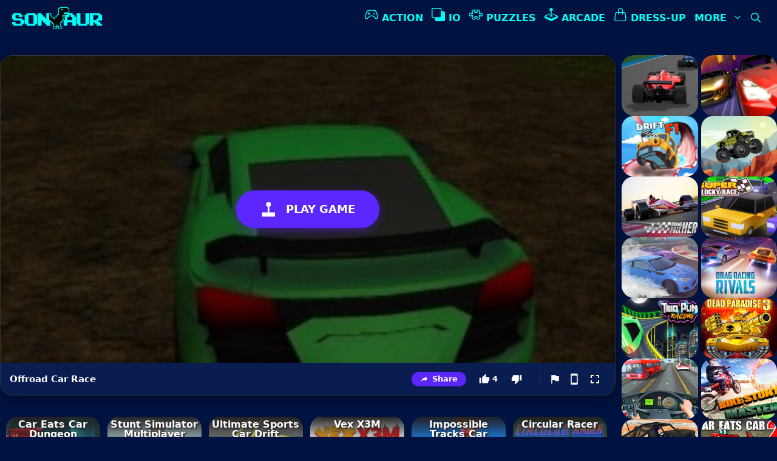

--- FILE ---
content_type: text/html; charset=UTF-8
request_url: https://www.sonsaur.com/offroad-car-race/
body_size: 43533
content:
<!DOCTYPE html><html lang="en-US" prefix="og: https://ogp.me/ns#"><head><meta charset="UTF-8"><meta name="viewport" content="width=device-width, initial-scale=1"><title>Offroad Car Race - Sonsaur</title><meta name="robots" content="follow, index, max-snippet:-1, max-video-preview:-1, max-image-preview:large"/><link rel="canonical" href="https://www.sonsaur.com/offroad-car-race/" /><meta property="og:locale" content="en_US" /><meta property="og:type" content="article" /><meta property="og:title" content="Offroad Car Race - Sonsaur" /><meta property="og:url" content="https://www.sonsaur.com/offroad-car-race/" /><meta property="og:site_name" content="Sonsaur Games" /><meta property="article:publisher" content="https://www.facebook.com/sonsaur" /><meta property="article:author" content="https://www.facebook.com/sonsaur" /><meta property="article:tag" content="Car" /><meta property="article:tag" content="offroad" /><meta property="article:tag" content="unity" /><meta property="article:tag" content="WebGL" /><meta property="article:section" content="Racing Games" /><meta property="og:updated_time" content="2024-07-26T19:52:06+00:00" /><meta property="fb:app_id" content="723291714882569" /><meta property="og:image" content="https://www.sonsaur.com/wp-admin/admin-ajax.php?action=rank_math_overlay_thumb&id=33584&type=sonsaur-games&hash=06d85a0ed6e80c8ed4433ac517162e1e" /><meta property="og:image:secure_url" content="https://www.sonsaur.com/wp-admin/admin-ajax.php?action=rank_math_overlay_thumb&id=33584&type=sonsaur-games&hash=06d85a0ed6e80c8ed4433ac517162e1e" /><meta property="og:image:width" content="300" /><meta property="og:image:height" content="200" /><meta property="og:image:alt" content="Offroad Car Race" /><meta property="og:image:type" content="image/jpeg" /><meta name="twitter:card" content="summary_large_image" /><meta name="twitter:title" content="Offroad Car Race - Sonsaur" /><meta name="twitter:site" content="@sonsaur" /><meta name="twitter:creator" content="@sonsaur" /><meta name="twitter:image" content="https://www.sonsaur.com/wp-admin/admin-ajax.php?action=rank_math_overlay_thumb&id=33584&type=sonsaur-games&hash=06d85a0ed6e80c8ed4433ac517162e1e" /><meta name="twitter:label1" content="Written by" /><meta name="twitter:data1" content="Sonsaur" /><meta name="twitter:label2" content="Time to read" /><meta name="twitter:data2" content="Less than a minute" /> <script type="application/ld+json" class="rank-math-schema-pro">{"@context":"https://schema.org","@graph":[{"@type":"Game","name":"Offroad Car Race - Sonsaur","image":{"@type":"ImageObject","url":"https://www.sonsaur.com/wp-content/uploads/2020/01/Offroad-Car-Race.jpeg"},"mainEntity":{"@type":"WebApplication","availableOnDevice":"Mobile","name":"Offroad Car Race - Sonsaur","operatingSystem":"Web","applicationCategory":"GameApplication"},"isPartOf":{"@type":"WebSite","@id":"https://www.sonsaur.com#website","name":"Sonsaur","url":"https://www.sonsaur.com","description":"Sonsaur Games is your premier source for free online games. You can enjoy it with friends. No download is required-just play Your favorite multi-player games in any web browser.","inLanguage":"en"},"publisher":{"@type":"Organization","@id":"https://www.sonsaur.com#organization","url":"https://www.sonsaur.com","name":"Sonsaur","description":"Sonsaur is a free online games platform that offers more than 7500 games from a global community of creators to over 27 million monthly playing users.","logo":"https://www.sonsaur.com/wp-content/uploads/2020/02/cropped-Sonsaur-Logo-General.png","email":"contact@sonsaur.com","sameAs":"https://www.youtube.com/@Sonsaur","brand":{"@type":"Brand","@id":"https://www.sonsaur.com/#brand","name":"Sonsaur","slogan":"Everyone Deserves Play Games"}},"mainEntityOfPage":{"@id":"https://www.sonsaur.com/offroad-car-race/#webpage"}},{"@type":"Organization","@id":"https://www.sonsaur.com/#organization","name":"Sonsaur Games","sameAs":["https://www.facebook.com/sonsaur","https://twitter.com/sonsaur"],"logo":{"@type":"ImageObject","@id":"https://www.sonsaur.com/#logo","url":"https://www.sonsaur.com/wp-content/uploads/2020/07/Online-Games-on-Sonsaur.png","contentUrl":"https://www.sonsaur.com/wp-content/uploads/2020/07/Online-Games-on-Sonsaur.png","caption":"Sonsaur Games","inLanguage":"en-US","width":"350","height":"70"}},{"@type":"WebSite","@id":"https://www.sonsaur.com/#website","url":"https://www.sonsaur.com","name":"Sonsaur Games","alternateName":"Free Online Games","publisher":{"@id":"https://www.sonsaur.com/#organization"},"inLanguage":"en-US"},{"@type":"ImageObject","@id":"https://www.sonsaur.com/wp-content/uploads/2020/01/Offroad-Car-Race.jpeg","url":"https://www.sonsaur.com/wp-content/uploads/2020/01/Offroad-Car-Race.jpeg","width":"300","height":"200","caption":"Offroad Car Race","inLanguage":"en-US"},{"@type":"BreadcrumbList","@id":"https://www.sonsaur.com/offroad-car-race/#breadcrumb","itemListElement":[{"@type":"ListItem","position":"1","item":{"@id":"https://www.sonsaur.com","name":"Home"}},{"@type":"ListItem","position":"2","item":{"@id":"https://www.sonsaur.com/c/racing/","name":"Racing Games"}},{"@type":"ListItem","position":"3","item":{"@id":"https://www.sonsaur.com/offroad-car-race/","name":"Offroad Car Race"}}]},{"@type":"WebPage","@id":"https://www.sonsaur.com/offroad-car-race/#webpage","url":"https://www.sonsaur.com/offroad-car-race/","name":"Offroad Car Race - Sonsaur","datePublished":"2020-01-31T10:37:48+00:00","dateModified":"2024-07-26T19:52:06+00:00","isPartOf":{"@id":"https://www.sonsaur.com/#website"},"primaryImageOfPage":{"@id":"https://www.sonsaur.com/wp-content/uploads/2020/01/Offroad-Car-Race.jpeg"},"inLanguage":"en-US","breadcrumb":{"@id":"https://www.sonsaur.com/offroad-car-race/#breadcrumb"}}]}</script> <link rel='dns-prefetch' href='//fonts.googleapis.com' /><link rel='dns-prefetch' href='//fonts.gstatic.com' /><link rel='dns-prefetch' href='//www.googletagmanager.com' /><link rel='dns-prefetch' href='//www.google-analytics.com' /><link rel='dns-prefetch' href='//pagead2.googlesyndication.com' /><link rel='dns-prefetch' href='//tpc.googlesyndication.com' /><link rel='dns-prefetch' href='//unity3d.com' /><link rel="alternate" type="application/rss+xml" title="Sonsaur Games &raquo; Feed" href="https://www.sonsaur.com/feed/" /><link rel="alternate" type="application/rss+xml" title="Sonsaur Games &raquo; Comments Feed" href="https://www.sonsaur.com/comments/feed/" /><link rel="alternate" type="application/rss+xml" title="Sonsaur Games &raquo; Offroad Car Race Comments Feed" href="https://www.sonsaur.com/offroad-car-race/feed/" /><link rel="alternate" title="oEmbed (JSON)" type="application/json+oembed" href="https://www.sonsaur.com/wp-json/oembed/1.0/embed?url=https%3A%2F%2Fwww.sonsaur.com%2Foffroad-car-race%2F" /><link rel="alternate" title="oEmbed (XML)" type="text/xml+oembed" href="https://www.sonsaur.com/wp-json/oembed/1.0/embed?url=https%3A%2F%2Fwww.sonsaur.com%2Foffroad-car-race%2F&#038;format=xml" /><style id='wp-img-auto-sizes-contain-inline-css'>img:is([sizes=auto i],[sizes^="auto," i]){contain-intrinsic-size:3000px 1500px}
/*# sourceURL=wp-img-auto-sizes-contain-inline-css */</style><link rel="preload" as="image" href="https://www.sonsaur.com/wp-content/uploads/2020/02/cropped-Sonsaur-Logo-General.png"><link rel="preload" as="image" href="https://www.sonsaur.com/wp-content/uploads/thumbs/gamedistribution/F/formula-rush.jpeg"><link rel="preload" as="image" href="https://www.sonsaur.com/wp-content/uploads/thumbs/gamedistribution/D/drag-racing-city.jpeg"><link rel="preload" as="image" href="https://www.sonsaur.com/wp-content/uploads/thumbs/gamedistribution/D/drift-f1.jpeg"><link rel="preload" as="image" href="https://www.sonsaur.com/wp-content/uploads/thumbs/gamedistribution/M/monster-truck-2d.jpeg"><link rel="preload" as="image" href="https://www.sonsaur.com/wp-content/uploads/2020/06/Grand-Prix-Hero.jpg"><link rel="preload" as="image" href="https://www.sonsaur.com/wp-content/uploads/2020/06/Super-Blocky-Race.jpg"><link rel="preload" as="image" href="https://www.sonsaur.com/wp-content/uploads/2020/06/Furious-Drift.jpg"><link rel="preload" as="image" href="https://www.sonsaur.com/wp-content/uploads/2020/06/Drag-Racing-Rivals.jpg"><link rel="preload" as="image" href="https://www.sonsaur.com/wp-content/uploads/2020/06/Two-Punk-Racing.jpg"><link rel="preload" as="image" href="https://www.sonsaur.com/wp-content/uploads/2020/05/Dead-Paradise-3.jpg"><link data-optimized="1" rel='stylesheet' id='wp-block-library-css' href='https://www.sonsaur.com/wp-content/litespeed/css/53f795332ef2e3304ae23c1f96da8dee.css?ver=a8dee' media='all' /><style id='wp-block-paragraph-inline-css'>.is-small-text{font-size:.875em}.is-regular-text{font-size:1em}.is-large-text{font-size:2.25em}.is-larger-text{font-size:3em}.has-drop-cap:not(:focus):first-letter{float:left;font-size:8.4em;font-style:normal;font-weight:100;line-height:.68;margin:.05em .1em 0 0;text-transform:uppercase}body.rtl .has-drop-cap:not(:focus):first-letter{float:none;margin-left:.1em}p.has-drop-cap.has-background{overflow:hidden}:root :where(p.has-background){padding:1.25em 2.375em}:where(p.has-text-color:not(.has-link-color)) a{color:inherit}p.has-text-align-left[style*="writing-mode:vertical-lr"],p.has-text-align-right[style*="writing-mode:vertical-rl"]{rotate:180deg}
/*# sourceURL=https://www.sonsaur.com/wp-includes/blocks/paragraph/style.min.css */</style><style id='wp-block-spacer-inline-css'>.wp-block-spacer{clear:both}
/*# sourceURL=https://www.sonsaur.com/wp-includes/blocks/spacer/style.min.css */</style><style id='global-styles-inline-css'>:root{--wp--preset--aspect-ratio--square: 1;--wp--preset--aspect-ratio--4-3: 4/3;--wp--preset--aspect-ratio--3-4: 3/4;--wp--preset--aspect-ratio--3-2: 3/2;--wp--preset--aspect-ratio--2-3: 2/3;--wp--preset--aspect-ratio--16-9: 16/9;--wp--preset--aspect-ratio--9-16: 9/16;--wp--preset--color--black: #000000;--wp--preset--color--cyan-bluish-gray: #abb8c3;--wp--preset--color--white: #ffffff;--wp--preset--color--pale-pink: #f78da7;--wp--preset--color--vivid-red: #cf2e2e;--wp--preset--color--luminous-vivid-orange: #ff6900;--wp--preset--color--luminous-vivid-amber: #fcb900;--wp--preset--color--light-green-cyan: #7bdcb5;--wp--preset--color--vivid-green-cyan: #00d084;--wp--preset--color--pale-cyan-blue: #8ed1fc;--wp--preset--color--vivid-cyan-blue: #0693e3;--wp--preset--color--vivid-purple: #9b51e0;--wp--preset--color--contrast: var(--contrast);--wp--preset--color--contrast-2: var(--contrast-2);--wp--preset--color--contrast-3: var(--contrast-3);--wp--preset--color--base: var(--base);--wp--preset--color--base-2: var(--base-2);--wp--preset--color--base-3: var(--base-3);--wp--preset--color--accent: var(--accent);--wp--preset--gradient--vivid-cyan-blue-to-vivid-purple: linear-gradient(135deg,rgb(6,147,227) 0%,rgb(155,81,224) 100%);--wp--preset--gradient--light-green-cyan-to-vivid-green-cyan: linear-gradient(135deg,rgb(122,220,180) 0%,rgb(0,208,130) 100%);--wp--preset--gradient--luminous-vivid-amber-to-luminous-vivid-orange: linear-gradient(135deg,rgb(252,185,0) 0%,rgb(255,105,0) 100%);--wp--preset--gradient--luminous-vivid-orange-to-vivid-red: linear-gradient(135deg,rgb(255,105,0) 0%,rgb(207,46,46) 100%);--wp--preset--gradient--very-light-gray-to-cyan-bluish-gray: linear-gradient(135deg,rgb(238,238,238) 0%,rgb(169,184,195) 100%);--wp--preset--gradient--cool-to-warm-spectrum: linear-gradient(135deg,rgb(74,234,220) 0%,rgb(151,120,209) 20%,rgb(207,42,186) 40%,rgb(238,44,130) 60%,rgb(251,105,98) 80%,rgb(254,248,76) 100%);--wp--preset--gradient--blush-light-purple: linear-gradient(135deg,rgb(255,206,236) 0%,rgb(152,150,240) 100%);--wp--preset--gradient--blush-bordeaux: linear-gradient(135deg,rgb(254,205,165) 0%,rgb(254,45,45) 50%,rgb(107,0,62) 100%);--wp--preset--gradient--luminous-dusk: linear-gradient(135deg,rgb(255,203,112) 0%,rgb(199,81,192) 50%,rgb(65,88,208) 100%);--wp--preset--gradient--pale-ocean: linear-gradient(135deg,rgb(255,245,203) 0%,rgb(182,227,212) 50%,rgb(51,167,181) 100%);--wp--preset--gradient--electric-grass: linear-gradient(135deg,rgb(202,248,128) 0%,rgb(113,206,126) 100%);--wp--preset--gradient--midnight: linear-gradient(135deg,rgb(2,3,129) 0%,rgb(40,116,252) 100%);--wp--preset--font-size--small: 13px;--wp--preset--font-size--medium: 20px;--wp--preset--font-size--large: 36px;--wp--preset--font-size--x-large: 42px;--wp--preset--spacing--20: 0.44rem;--wp--preset--spacing--30: 0.67rem;--wp--preset--spacing--40: 1rem;--wp--preset--spacing--50: 1.5rem;--wp--preset--spacing--60: 2.25rem;--wp--preset--spacing--70: 3.38rem;--wp--preset--spacing--80: 5.06rem;--wp--preset--shadow--natural: 6px 6px 9px rgba(0, 0, 0, 0.2);--wp--preset--shadow--deep: 12px 12px 50px rgba(0, 0, 0, 0.4);--wp--preset--shadow--sharp: 6px 6px 0px rgba(0, 0, 0, 0.2);--wp--preset--shadow--outlined: 6px 6px 0px -3px rgb(255, 255, 255), 6px 6px rgb(0, 0, 0);--wp--preset--shadow--crisp: 6px 6px 0px rgb(0, 0, 0);}:where(.is-layout-flex){gap: 0.5em;}:where(.is-layout-grid){gap: 0.5em;}body .is-layout-flex{display: flex;}.is-layout-flex{flex-wrap: wrap;align-items: center;}.is-layout-flex > :is(*, div){margin: 0;}body .is-layout-grid{display: grid;}.is-layout-grid > :is(*, div){margin: 0;}:where(.wp-block-columns.is-layout-flex){gap: 2em;}:where(.wp-block-columns.is-layout-grid){gap: 2em;}:where(.wp-block-post-template.is-layout-flex){gap: 1.25em;}:where(.wp-block-post-template.is-layout-grid){gap: 1.25em;}.has-black-color{color: var(--wp--preset--color--black) !important;}.has-cyan-bluish-gray-color{color: var(--wp--preset--color--cyan-bluish-gray) !important;}.has-white-color{color: var(--wp--preset--color--white) !important;}.has-pale-pink-color{color: var(--wp--preset--color--pale-pink) !important;}.has-vivid-red-color{color: var(--wp--preset--color--vivid-red) !important;}.has-luminous-vivid-orange-color{color: var(--wp--preset--color--luminous-vivid-orange) !important;}.has-luminous-vivid-amber-color{color: var(--wp--preset--color--luminous-vivid-amber) !important;}.has-light-green-cyan-color{color: var(--wp--preset--color--light-green-cyan) !important;}.has-vivid-green-cyan-color{color: var(--wp--preset--color--vivid-green-cyan) !important;}.has-pale-cyan-blue-color{color: var(--wp--preset--color--pale-cyan-blue) !important;}.has-vivid-cyan-blue-color{color: var(--wp--preset--color--vivid-cyan-blue) !important;}.has-vivid-purple-color{color: var(--wp--preset--color--vivid-purple) !important;}.has-black-background-color{background-color: var(--wp--preset--color--black) !important;}.has-cyan-bluish-gray-background-color{background-color: var(--wp--preset--color--cyan-bluish-gray) !important;}.has-white-background-color{background-color: var(--wp--preset--color--white) !important;}.has-pale-pink-background-color{background-color: var(--wp--preset--color--pale-pink) !important;}.has-vivid-red-background-color{background-color: var(--wp--preset--color--vivid-red) !important;}.has-luminous-vivid-orange-background-color{background-color: var(--wp--preset--color--luminous-vivid-orange) !important;}.has-luminous-vivid-amber-background-color{background-color: var(--wp--preset--color--luminous-vivid-amber) !important;}.has-light-green-cyan-background-color{background-color: var(--wp--preset--color--light-green-cyan) !important;}.has-vivid-green-cyan-background-color{background-color: var(--wp--preset--color--vivid-green-cyan) !important;}.has-pale-cyan-blue-background-color{background-color: var(--wp--preset--color--pale-cyan-blue) !important;}.has-vivid-cyan-blue-background-color{background-color: var(--wp--preset--color--vivid-cyan-blue) !important;}.has-vivid-purple-background-color{background-color: var(--wp--preset--color--vivid-purple) !important;}.has-black-border-color{border-color: var(--wp--preset--color--black) !important;}.has-cyan-bluish-gray-border-color{border-color: var(--wp--preset--color--cyan-bluish-gray) !important;}.has-white-border-color{border-color: var(--wp--preset--color--white) !important;}.has-pale-pink-border-color{border-color: var(--wp--preset--color--pale-pink) !important;}.has-vivid-red-border-color{border-color: var(--wp--preset--color--vivid-red) !important;}.has-luminous-vivid-orange-border-color{border-color: var(--wp--preset--color--luminous-vivid-orange) !important;}.has-luminous-vivid-amber-border-color{border-color: var(--wp--preset--color--luminous-vivid-amber) !important;}.has-light-green-cyan-border-color{border-color: var(--wp--preset--color--light-green-cyan) !important;}.has-vivid-green-cyan-border-color{border-color: var(--wp--preset--color--vivid-green-cyan) !important;}.has-pale-cyan-blue-border-color{border-color: var(--wp--preset--color--pale-cyan-blue) !important;}.has-vivid-cyan-blue-border-color{border-color: var(--wp--preset--color--vivid-cyan-blue) !important;}.has-vivid-purple-border-color{border-color: var(--wp--preset--color--vivid-purple) !important;}.has-vivid-cyan-blue-to-vivid-purple-gradient-background{background: var(--wp--preset--gradient--vivid-cyan-blue-to-vivid-purple) !important;}.has-light-green-cyan-to-vivid-green-cyan-gradient-background{background: var(--wp--preset--gradient--light-green-cyan-to-vivid-green-cyan) !important;}.has-luminous-vivid-amber-to-luminous-vivid-orange-gradient-background{background: var(--wp--preset--gradient--luminous-vivid-amber-to-luminous-vivid-orange) !important;}.has-luminous-vivid-orange-to-vivid-red-gradient-background{background: var(--wp--preset--gradient--luminous-vivid-orange-to-vivid-red) !important;}.has-very-light-gray-to-cyan-bluish-gray-gradient-background{background: var(--wp--preset--gradient--very-light-gray-to-cyan-bluish-gray) !important;}.has-cool-to-warm-spectrum-gradient-background{background: var(--wp--preset--gradient--cool-to-warm-spectrum) !important;}.has-blush-light-purple-gradient-background{background: var(--wp--preset--gradient--blush-light-purple) !important;}.has-blush-bordeaux-gradient-background{background: var(--wp--preset--gradient--blush-bordeaux) !important;}.has-luminous-dusk-gradient-background{background: var(--wp--preset--gradient--luminous-dusk) !important;}.has-pale-ocean-gradient-background{background: var(--wp--preset--gradient--pale-ocean) !important;}.has-electric-grass-gradient-background{background: var(--wp--preset--gradient--electric-grass) !important;}.has-midnight-gradient-background{background: var(--wp--preset--gradient--midnight) !important;}.has-small-font-size{font-size: var(--wp--preset--font-size--small) !important;}.has-medium-font-size{font-size: var(--wp--preset--font-size--medium) !important;}.has-large-font-size{font-size: var(--wp--preset--font-size--large) !important;}.has-x-large-font-size{font-size: var(--wp--preset--font-size--x-large) !important;}
/*# sourceURL=global-styles-inline-css */</style><style id='classic-theme-styles-inline-css'>/*! This file is auto-generated */
.wp-block-button__link{color:#fff;background-color:#32373c;border-radius:9999px;box-shadow:none;text-decoration:none;padding:calc(.667em + 2px) calc(1.333em + 2px);font-size:1.125em}.wp-block-file__button{background:#32373c;color:#fff;text-decoration:none}
/*# sourceURL=/wp-includes/css/classic-themes.min.css */</style><link data-optimized="1" rel='stylesheet' id='contact-form-7-css' href='https://www.sonsaur.com/wp-content/litespeed/css/d3a3fa87d8187448521b7716e9c525b6.css?ver=525b6' media='all' /><link data-optimized="1" rel='stylesheet' id='generate-style-css' href='https://www.sonsaur.com/wp-content/litespeed/css/78fade032e483ec2c796c39681401122.css?ver=01122' media='all' /><style id='generate-style-inline-css'>@media (max-width:768px){}
body{background-color:#001240;color:#ffffff;}a{color:#00ffff;}a:visited{color:#73c4d1;}a:hover, a:focus, a:active{color:#15c8d1;}.wp-block-group__inner-container{max-width:1200px;margin-left:auto;margin-right:auto;}.site-header .header-image{width:150px;}.navigation-search{position:absolute;left:-99999px;pointer-events:none;visibility:hidden;z-index:20;width:100%;top:0;transition:opacity 100ms ease-in-out;opacity:0;}.navigation-search.nav-search-active{left:0;right:0;pointer-events:auto;visibility:visible;opacity:1;}.navigation-search input[type="search"]{outline:0;border:0;vertical-align:bottom;line-height:1;opacity:0.9;width:100%;z-index:20;border-radius:0;-webkit-appearance:none;height:60px;}.navigation-search input::-ms-clear{display:none;width:0;height:0;}.navigation-search input::-ms-reveal{display:none;width:0;height:0;}.navigation-search input::-webkit-search-decoration, .navigation-search input::-webkit-search-cancel-button, .navigation-search input::-webkit-search-results-button, .navigation-search input::-webkit-search-results-decoration{display:none;}.gen-sidebar-nav .navigation-search{top:auto;bottom:0;}:root{--contrast:#222222;--contrast-2:#575760;--contrast-3:#b2b2be;--base:#f0f0f0;--base-2:#f7f8f9;--base-3:#ffffff;--accent:#1e73be;}:root .has-contrast-color{color:var(--contrast);}:root .has-contrast-background-color{background-color:var(--contrast);}:root .has-contrast-2-color{color:var(--contrast-2);}:root .has-contrast-2-background-color{background-color:var(--contrast-2);}:root .has-contrast-3-color{color:var(--contrast-3);}:root .has-contrast-3-background-color{background-color:var(--contrast-3);}:root .has-base-color{color:var(--base);}:root .has-base-background-color{background-color:var(--base);}:root .has-base-2-color{color:var(--base-2);}:root .has-base-2-background-color{background-color:var(--base-2);}:root .has-base-3-color{color:var(--base-3);}:root .has-base-3-background-color{background-color:var(--base-3);}:root .has-accent-color{color:var(--accent);}:root .has-accent-background-color{background-color:var(--accent);}body, button, input, select, textarea{font-family:-apple-system, system-ui, BlinkMacSystemFont, "Segoe UI", Helvetica, Arial, sans-serif, "Apple Color Emoji", "Segoe UI Emoji", "Segoe UI Symbol";font-size:15;}body{line-height:1.5;}.main-title{font-size:24;}.main-navigation a, .main-navigation .menu-toggle, .main-navigation .menu-bar-items{font-weight:800;text-transform:uppercase;font-size:16px;}.widget-title{font-size:20;}h1.entry-title{font-weight:600;text-transform:uppercase;font-size:30;line-height:1.5;}h2.entry-title{font-weight:600;text-transform:capitalize;font-size:20;line-height:1.5;}.site-info{font-size:24;}h1{font-weight:600;font-size:30;line-height:1.5;}h2{font-weight:600;font-size:20;line-height:1.5;}h3{font-weight:600;font-size:18;line-height:1.5;}h4{font-weight:bold;}.top-bar{background-color:#636363;color:#ffffff;}.top-bar a{color:#ffffff;}.top-bar a:hover{color:#303030;}.site-header{color:#3a3a3a;}.site-header a{color:#3a3a3a;}.main-title a,.main-title a:hover{color:#00fff6;}.site-description{color:#757575;}.mobile-menu-control-wrapper .menu-toggle,.mobile-menu-control-wrapper .menu-toggle:hover,.mobile-menu-control-wrapper .menu-toggle:focus,.has-inline-mobile-toggle #site-navigation.toggled{background-color:rgba(0, 0, 0, 0.02);}.main-navigation .main-nav ul li a, .main-navigation .menu-toggle, .main-navigation .menu-bar-items{color:#00fff6;}.main-navigation .main-nav ul li:not([class*="current-menu-"]):hover > a, .main-navigation .main-nav ul li:not([class*="current-menu-"]):focus > a, .main-navigation .main-nav ul li.sfHover:not([class*="current-menu-"]) > a, .main-navigation .menu-bar-item:hover > a, .main-navigation .menu-bar-item.sfHover > a{color:#15c8d1;}button.menu-toggle:hover,button.menu-toggle:focus{color:#00fff6;}.main-navigation .main-nav ul li[class*="current-menu-"] > a{color:#ffffff;background-color:rgba(3,90,158,0.17);}.navigation-search input[type="search"],.navigation-search input[type="search"]:active, .navigation-search input[type="search"]:focus, .main-navigation .main-nav ul li.search-item.active > a, .main-navigation .menu-bar-items .search-item.active > a{color:#00fff6;background-color:rgba(23,86,153,0.8);opacity:1;}.main-navigation ul ul{background-color:#001240;}.main-navigation .main-nav ul ul li a{color:#00fff6;}.main-navigation .main-nav ul ul li:not([class*="current-menu-"]):hover > a,.main-navigation .main-nav ul ul li:not([class*="current-menu-"]):focus > a, .main-navigation .main-nav ul ul li.sfHover:not([class*="current-menu-"]) > a{color:#15c8d1;background-color:#035a9e;}.main-navigation .main-nav ul ul li[class*="current-menu-"] > a{color:#00b9e8;background-color:#035a9e;}.separate-containers .inside-article, .separate-containers .comments-area, .separate-containers .page-header, .one-container .container, .separate-containers .paging-navigation, .inside-page-header{color:var(--contrast);background-color:rgba(255,255,255,0);}.inside-article a,.paging-navigation a,.comments-area a,.page-header a{color:#00fff6;}.inside-article a:hover,.paging-navigation a:hover,.comments-area a:hover,.page-header a:hover{color:#13d6cf;}.entry-header h1,.page-header h1{color:#ffffff;}.entry-title a{color:var(--contrast);}.entry-title a:hover{color:var(--contrast-2);}.entry-meta{color:var(--contrast-2);}.entry-meta a{color:#303030;}.entry-meta a:hover{color:#1e73be;}.sidebar .widget{background-color:rgba(255,255,255,0);}.sidebar .widget .widget-title{color:#000000;}.footer-widgets{background-color:rgba(0,100,188,0.43);}.footer-widgets a{color:#ffffff;}.footer-widgets a:hover{color:#000000;}.footer-widgets .widget-title{color:#000000;}.site-info{color:var(--base-3);background-color:rgba(3,41,75,0.43);}.site-info a{color:#00ffff;}.site-info a:hover{color:#08ebeb;}.footer-bar .widget_nav_menu .current-menu-item a{color:#08ebeb;}input[type="text"],input[type="email"],input[type="url"],input[type="password"],input[type="search"],input[type="tel"],input[type="number"],textarea,select{color:#666666;background-color:#fafafa;border-color:#cccccc;}input[type="text"]:focus,input[type="email"]:focus,input[type="url"]:focus,input[type="password"]:focus,input[type="search"]:focus,input[type="tel"]:focus,input[type="number"]:focus,textarea:focus,select:focus{color:#666666;background-color:#ffffff;border-color:#bfbfbf;}button,html input[type="button"],input[type="reset"],input[type="submit"],a.button,a.wp-block-button__link:not(.has-background){color:#ffffff;background-color:#666666;}button:hover,html input[type="button"]:hover,input[type="reset"]:hover,input[type="submit"]:hover,a.button:hover,button:focus,html input[type="button"]:focus,input[type="reset"]:focus,input[type="submit"]:focus,a.button:focus,a.wp-block-button__link:not(.has-background):active,a.wp-block-button__link:not(.has-background):focus,a.wp-block-button__link:not(.has-background):hover{color:#ffffff;background-color:#3f3f3f;}a.generate-back-to-top{background-color:rgba(0,0,0,0.4);color:#ffffff;}a.generate-back-to-top:hover,a.generate-back-to-top:focus{background-color:rgba( 0,0,0,0.6 );color:#ffffff;}:root{--gp-search-modal-bg-color:var(--base-3);--gp-search-modal-text-color:var(--contrast);--gp-search-modal-overlay-bg-color:rgba(0,0,0,0.2);}@media (max-width:768px){.main-navigation .menu-bar-item:hover > a, .main-navigation .menu-bar-item.sfHover > a{background:none;color:#00fff6;}}.inside-top-bar{padding:10px;}.inside-header{padding:10px 20px 30px 20px;}.nav-below-header .main-navigation .inside-navigation.grid-container, .nav-above-header .main-navigation .inside-navigation.grid-container{padding:0px 13px 0px 13px;}.separate-containers .inside-article, .separate-containers .comments-area, .separate-containers .page-header, .separate-containers .paging-navigation, .one-container .site-content, .inside-page-header{padding:12px 1px 0px 1px;}.site-main .wp-block-group__inner-container{padding:12px 1px 0px 1px;}.separate-containers .paging-navigation{padding-top:20px;padding-bottom:20px;}.entry-content .alignwide, body:not(.no-sidebar) .entry-content .alignfull{margin-left:-1px;width:calc(100% + 2px);max-width:calc(100% + 2px);}.one-container.right-sidebar .site-main,.one-container.both-right .site-main{margin-right:1px;}.one-container.left-sidebar .site-main,.one-container.both-left .site-main{margin-left:1px;}.one-container.both-sidebars .site-main{margin:0px 1px 0px 1px;}.sidebar .widget, .page-header, .widget-area .main-navigation, .site-main > *{margin-bottom:10px;}.separate-containers .site-main{margin:10px;}.both-right .inside-left-sidebar,.both-left .inside-left-sidebar{margin-right:5px;}.both-right .inside-right-sidebar,.both-left .inside-right-sidebar{margin-left:5px;}.one-container.archive .post:not(:last-child):not(.is-loop-template-item), .one-container.blog .post:not(:last-child):not(.is-loop-template-item){padding-bottom:0px;}.separate-containers .featured-image{margin-top:10px;}.separate-containers .inside-right-sidebar, .separate-containers .inside-left-sidebar{margin-top:10px;margin-bottom:10px;}.main-navigation .main-nav ul li a,.menu-toggle,.main-navigation .menu-bar-item > a{padding-left:7px;padding-right:7px;line-height:40px;}.main-navigation .main-nav ul ul li a{padding:14px 7px 14px 7px;}.main-navigation ul ul{width:300px;}.navigation-search input[type="search"]{height:40px;}.rtl .menu-item-has-children .dropdown-menu-toggle{padding-left:7px;}.menu-item-has-children .dropdown-menu-toggle{padding-right:7px;}.menu-item-has-children ul .dropdown-menu-toggle{padding-top:14px;padding-bottom:14px;margin-top:-14px;}.rtl .main-navigation .main-nav ul li.menu-item-has-children > a{padding-right:7px;}.widget-area .widget{padding:0px;}.footer-widgets-container{padding:40px 0px 40px 0px;}.inside-site-info{padding:20px 0px 20px 0px;}@media (max-width:768px){.separate-containers .inside-article, .separate-containers .comments-area, .separate-containers .page-header, .separate-containers .paging-navigation, .one-container .site-content, .inside-page-header{padding:30px;}.site-main .wp-block-group__inner-container{padding:30px;}.inside-site-info{padding-right:10px;padding-left:10px;}.entry-content .alignwide, body:not(.no-sidebar) .entry-content .alignfull{margin-left:-30px;width:calc(100% + 60px);max-width:calc(100% + 60px);}.one-container .site-main .paging-navigation{margin-bottom:10px;}}.is-right-sidebar{width:20%;}.is-left-sidebar{width:15%;}.site-content .content-area{width:80%;}@media (max-width:768px){.main-navigation .menu-toggle,.sidebar-nav-mobile:not(#sticky-placeholder){display:block;}.main-navigation ul,.gen-sidebar-nav,.main-navigation:not(.slideout-navigation):not(.toggled) .main-nav > ul,.has-inline-mobile-toggle #site-navigation .inside-navigation > *:not(.navigation-search):not(.main-nav){display:none;}.nav-align-right .inside-navigation,.nav-align-center .inside-navigation{justify-content:space-between;}.has-inline-mobile-toggle .mobile-menu-control-wrapper{display:flex;flex-wrap:wrap;}.has-inline-mobile-toggle .inside-header{flex-direction:row;text-align:left;flex-wrap:wrap;}.has-inline-mobile-toggle .header-widget,.has-inline-mobile-toggle #site-navigation{flex-basis:100%;}.nav-float-left .has-inline-mobile-toggle #site-navigation{order:10;}}
.dynamic-author-image-rounded{border-radius:100%;}.dynamic-featured-image, .dynamic-author-image{vertical-align:middle;}.one-container.blog .dynamic-content-template:not(:last-child), .one-container.archive .dynamic-content-template:not(:last-child){padding-bottom:0px;}.dynamic-entry-excerpt > p:last-child{margin-bottom:0px;}
/*# sourceURL=generate-style-inline-css */</style><link data-optimized="1" rel='stylesheet' id='generate-child-css' href='https://www.sonsaur.com/wp-content/litespeed/css/b9679d1ae1ca68d99638eb5996eba60a.css?ver=ba60a' media='all' /><style id='generateblocks-inline-css'>.gb-grid-wrapper-59e924dd{display:flex;flex-wrap:wrap;row-gap:12px;margin-left:-12px;}.gb-grid-wrapper-59e924dd > .gb-grid-column{box-sizing:border-box;padding-left:12px;}.gb-grid-wrapper-bf2c544f{display:flex;flex-wrap:wrap;row-gap:5px;margin-left:-5px;}.gb-grid-wrapper-bf2c544f > .gb-grid-column{box-sizing:border-box;padding-left:5px;}.gb-grid-wrapper-cb568aec{display:flex;flex-wrap:wrap;row-gap:5px;margin-left:-5px;}.gb-grid-wrapper-cb568aec > .gb-grid-column{box-sizing:border-box;padding-left:5px;}.gb-grid-wrapper-f1158d91{display:flex;flex-wrap:wrap;margin-left:-60px;}.gb-grid-wrapper-f1158d91 > .gb-grid-column{box-sizing:border-box;padding-left:60px;}.gb-grid-wrapper-44c3a940{display:flex;flex-wrap:wrap;margin-left:-12px;}.gb-grid-wrapper-44c3a940 > .gb-grid-column{box-sizing:border-box;padding-left:12px;padding-bottom:12px;}.gb-container.gb-tabs__item:not(.gb-tabs__item-open){display:none;}.gb-container-e63c656e{min-height:150px;border-radius:20px;background-color:#fafafa;background-repeat:no-repeat;background-position:center center;background-size:cover;position:relative;overflow:hidden;position:relative;box-shadow: 1px 1px 5px 0 var(--contrast-2);}.gb-container-e63c656e:after{content:"";background-image:linear-gradient(0deg, rgba(255, 255, 255, 0.1) 70%, var(--contrast));z-index:0;position:absolute;top:0;right:0;bottom:0;left:0;pointer-events:none;}.gb-container-e63c656e > .gb-inside-container{z-index:1;position:relative;}.gb-grid-wrapper > .gb-grid-column-e63c656e{width:50%;}.gb-grid-wrapper > .gb-grid-column-e63c656e > .gb-container{display:flex;flex-direction:column;height:100%;}.gb-container-769f5f51{border-radius:20px;}.gb-grid-wrapper > .gb-grid-column-769f5f51{width:50%;}.gb-grid-wrapper > .gb-grid-column-0aa69cbe{width:100%;}.gb-container-c2e4f0b7{background-color:#001c61;color:var(--base-3);}.gb-container-c2e4f0b7 a{color:var(--base-3);}.gb-container-c2e4f0b7 a:hover{color:#00ddff;}.gb-container-4c91d91f{max-width:1200px;text-align:left;padding:80px 5px 40px;margin-right:auto;margin-bottom:20px;margin-left:auto;color:var(--base-3);}.gb-container-8e126e97{color:var(--base-3);}.gb-grid-wrapper > .gb-grid-column-8e126e97{width:50%;}.gb-container-61b6eef5{display:flex;flex-direction:row;column-gap:20px;row-gap:20px;}.gb-container-4cf18f9a{position:relative;}.gb-container-0ee22f5d{position:relative;}.gb-container-aba03bd2{position:relative;}.gb-container-ec31dc11{position:relative;}.gb-container-d490d215{position:relative;}.gb-container-5419ba2e{position:relative;}.gb-container-a3f40d6b{text-align:left;}.gb-container-a3f40d6b a{color:var(--base-3);}.gb-container-a3f40d6b a:hover{color:#00ddff;}.gb-grid-wrapper > .gb-grid-column-a3f40d6b{width:25%;}.gb-container-fbf6e372{text-align:left;color:var(--base-3);}.gb-container-fbf6e372 a{color:var(--base-3);}.gb-container-fbf6e372 a:hover{color:#00ddff;}.gb-grid-wrapper > .gb-grid-column-fbf6e372{width:25%;}.gb-container-8a8495f4{padding:5px;margin:5px;}.gb-container-57ff5e4b{min-height:150px;border-radius:20px;background-color:#fafafa;background-repeat:no-repeat;background-position:center center;background-size:cover;position:relative;overflow:hidden;position:relative;}.gb-container-57ff5e4b:after{content:"";background-image:linear-gradient(0deg, rgba(255, 255, 255, 0.1) 70%, var(--contrast));z-index:0;position:absolute;top:0;right:0;bottom:0;left:0;pointer-events:none;}.gb-container-57ff5e4b > .gb-inside-container{z-index:1;position:relative;}.gb-grid-wrapper > .gb-grid-column-57ff5e4b{width:16.6%;}.gb-grid-wrapper > .gb-grid-column-57ff5e4b > .gb-container{display:flex;flex-direction:column;height:100%;}.gb-container-5ae3a991{width:100%;margin-bottom:30px;border-radius:20px;background-color:#0a1d50;color:var(--base-3);}.gb-container-5ae3a991 > .gb-inside-container{padding:30px;}.gb-grid-wrapper > .gb-grid-column-5ae3a991 > .gb-container{display:flex;flex-direction:column;height:100%;}h2.gb-headline-2f2ab8fe{font-size:16px;line-height:1em;text-align:center;padding:5px;margin-bottom:0px;}h2.gb-headline-2f2ab8fe a{color:var(--base-3);}.gb-headline-2f2ab8fe{text-shadow:var(--contrast) 2px 2px 3px;}h2.gb-headline-0e9dac4d{font-size:13px;margin-bottom:5px;}h2.gb-headline-332b02f5{font-size:13px;margin-bottom:5px;}h2.gb-headline-9ed8da59{display:flex;align-items:center;column-gap:0.5em;}h2.gb-headline-9ed8da59 .gb-icon{line-height:0;}h2.gb-headline-9ed8da59 .gb-icon svg{width:2em;height:2em;fill:currentColor;}h2.gb-headline-4e64d56b{display:flex;align-items:center;column-gap:0.5em;}h2.gb-headline-4e64d56b .gb-icon{line-height:0;}h2.gb-headline-4e64d56b .gb-icon svg{width:2em;height:2em;fill:currentColor;}h2.gb-headline-85c4a489{display:flex;align-items:center;column-gap:0.5em;}h2.gb-headline-85c4a489 .gb-icon{line-height:0;}h2.gb-headline-85c4a489 .gb-icon svg{width:2em;height:2em;fill:currentColor;}h2.gb-headline-77a6475d{display:flex;align-items:center;column-gap:0.5em;}h2.gb-headline-77a6475d .gb-icon{line-height:0;}h2.gb-headline-77a6475d .gb-icon svg{width:2em;height:2em;fill:currentColor;}h2.gb-headline-f3eb44f3{display:flex;align-items:center;column-gap:0.5em;}h2.gb-headline-f3eb44f3 .gb-icon{line-height:0;}h2.gb-headline-f3eb44f3 .gb-icon svg{width:2em;height:2em;fill:currentColor;}h2.gb-headline-3f8a4327{display:flex;align-items:center;column-gap:0.5em;}h2.gb-headline-3f8a4327 .gb-icon{line-height:0;}h2.gb-headline-3f8a4327 .gb-icon svg{width:2em;height:2em;fill:currentColor;}h2.gb-headline-5c2f8099{text-align:left;color:var(--base-3);}p.gb-headline-11d9d36d{line-height:1em;text-align:left;}p.gb-headline-5b0b2e4a{line-height:1em;text-align:left;}p.gb-headline-d8e28a15{line-height:1em;text-align:left;}p.gb-headline-835e53a7{text-align:left;}p.gb-headline-9596f73d{text-align:left;}p.gb-headline-b40cf98e{text-align:left;}h2.gb-headline-d1ff6482{font-size:16px;line-height:1em;text-align:center;padding:5px;margin-bottom:0px;}h2.gb-headline-d1ff6482 a{color:var(--base-3);}.gb-headline-d1ff6482{text-shadow:var(--contrast) 2px 2px 3px;}h1.gb-headline-854bb469{font-size:44px;font-weight:bold;margin-bottom:0px;color:var(--base-3);}.gb-image-9e45a037{border-radius:10px;height:100px;object-fit:cover;vertical-align:middle;}.gb-image-c1e3dbf7{border-radius:10px;height:100px;object-fit:cover;vertical-align:middle;}.gb-block-image-8a241ab4{text-align:left;}.gb-image-8a241ab4{width:300px;vertical-align:middle;}@media (max-width: 767px) {.gb-container-e63c656e{min-height:100px;}.gb-grid-wrapper > .gb-grid-column-e63c656e{width:33%;}.gb-grid-wrapper > .gb-grid-column-769f5f51{width:50%;}.gb-grid-wrapper > .gb-grid-column-0aa69cbe{width:100%;}.gb-grid-wrapper > .gb-grid-column-8e126e97{width:100%;}.gb-grid-wrapper > .gb-grid-column-a3f40d6b{width:100%;}.gb-grid-wrapper > .gb-grid-column-fbf6e372{width:100%;}.gb-container-57ff5e4b{min-height:100px;}.gb-grid-wrapper > .gb-grid-column-57ff5e4b{width:33%;}.gb-container-5ae3a991 > .gb-inside-container{padding-right:10px;padding-left:10px;}h2.gb-headline-2f2ab8fe{padding:5px;}h2.gb-headline-d1ff6482{padding:5px;}}:root{--gb-container-width:1200px;}.gb-container .wp-block-image img{vertical-align:middle;}.gb-grid-wrapper .wp-block-image{margin-bottom:0;}.gb-highlight{background:none;}.gb-shape{line-height:0;}.gb-container-link{position:absolute;top:0;right:0;bottom:0;left:0;z-index:99;}
/*# sourceURL=generateblocks-inline-css */</style><link rel="https://api.w.org/" href="https://www.sonsaur.com/wp-json/" /><link rel="alternate" title="JSON" type="application/json" href="https://www.sonsaur.com/wp-json/wp/v2/posts/9599" /><link rel="EditURI" type="application/rsd+xml" title="RSD" href="https://www.sonsaur.com/xmlrpc.php?rsd" /><meta name="generator" content="WordPress 6.9" /><link rel='shortlink' href='https://www.sonsaur.com/?p=9599' /><meta name="generator" content="MyArcadePlugin Pro 6.5.1" /> <script type="litespeed/javascript" data-src="https://unpkg.com/@ruffle-rs/ruffle"></script> <script type="litespeed/javascript">window.RufflePlayer=window.RufflePlayer||{};window.addEventListener("DOMContentLiteSpeedLoaded",()=>{let ruffle=window.RufflePlayer.newest();let player=ruffle.createPlayer();let container=document.querySelector(".myarcade-output");if(container&&container.querySelector("object, embed")){console.log("Ruffle: Flash content detected.")}})</script> <link rel="pingback" href="https://www.sonsaur.com/xmlrpc.php"><meta name="rating" content="general"><meta name="child-directed" content="true"><link rel="icon" href="https://www.sonsaur.com/wp-content/uploads/2020/06/Favicon-120x120.png" sizes="32x32" /><link rel="icon" href="https://www.sonsaur.com/wp-content/uploads/2020/06/Favicon-200x200.png" sizes="192x192" /><link rel="apple-touch-icon" href="https://www.sonsaur.com/wp-content/uploads/2020/06/Favicon-200x200.png" /><meta name="msapplication-TileImage" content="https://www.sonsaur.com/wp-content/uploads/2020/06/Favicon.png" /><style id="wp-custom-css">#playframe,embed,object {
		height:850px;
	width:100%;
}

/*Archive Navigation*/
.nav-links {
	font-size: 26px;
	font-weight:bold;
	margin: 20px 0 20px 0;
	color: white;
	font-style:italic;
}
.nav-links a{
	color: white;
	border: dotted 3px;
	border-radius:50px;
	}
.paging-navigation .nav-links > * {
		padding: 1px 10px;
}
/*END Archive Navigation*/

/*Mega Menu*/
@media (min-width: 769px) {
    nav .main-nav .mega-menu {
        position: static;
    }
    nav .main-nav .mega-menu > ul {
        position: absolute;
        width: 100%;
        left: 0 !important;
        display: flex;
        flex-wrap: wrap;
    }
    nav .main-nav .mega-menu > ul > li > a {
        font-weight: bold;
    }
    nav .main-nav .mega-menu>ul>li {
        display: inline-block;
        width: 25%;
        vertical-align: top;
    }
    nav .main-nav .mega-menu.mega-menu-col-2>ul>li {
        width: 50%;
    }
    nav .main-nav .mega-menu.mega-menu-col-3>ul>li {
        width: 33.3333%;
    }
    nav .main-nav .mega-menu.mega-menu-col-5>ul>li {
        width: 20%;
    }
    nav .main-nav .mega-menu > ul > li:hover > a,
    nav .main-nav .mega-menu > ul > li:focus > a,
    nav .main-nav .mega-menu > ul > li[class*="current-"] > a,
    nav .main-nav .mega-menu ul ul {
        background-color: transparent !important;
        color: inherit;
    }
    nav .main-nav .mega-menu ul .sub-menu {
        position: static;
        display: block;
        opacity: 1;
        visibility: visible;
        width: 100%;
        box-shadow: 0 0 0;
        left: 0;
        height: auto;
        pointer-events: auto;
        transform: scale(1);
    }
    nav .main-nav .mega-menu ul.toggled-on .sub-menu {
        pointer-events: auto;
    }
    nav .main-nav .mega-menu .sub-menu .menu-item-has-children .dropdown-menu-toggle {
        display: none;
    }
}
/*END Mega Menu*/

.endterms a{
	margin: 2px;
	padding:5px 10px;
	background: #001240;
	color:white;
	border-radius:50px;
}

.myarcade_ruffle_embed {
	width:1000px;
}


/*FAQs*/
.rank-math-question {
	background:rgb(255, 255, 255, 0.04);
	padding: 5px 15px;
	border-radius:10px 10px 0px 0px;
	margin-bottom:0;
}

.rank-math-answer {
		background:rgb(255, 255, 255, 0.02);
	padding: 5px 15px;
	border-radius:0px 0px 10px 10px;
	margin-bottom:10px;
}



/*Right Sidebar Title on Hover*/
#right-sidebar .gb-query-loop-item > .gb-container,
#right-sidebar .gb-grid-column > .gb-container {
    position: relative;
    overflow: hidden;
}

#right-sidebar a {
	color: white;
}

/* Title */
#right-sidebar .gb-query-loop-item .gb-headline,
#right-sidebar .gb-grid-column .gb-headline {
    position: absolute;
    bottom: 0;
    left: 0;
    width: 100%;
	
    
    /* background overlay */

    color: #ffffff !important; /* Force white text */

    margin: 0; /* Remove default margins */
    
    /* Animation settings */
    opacity: 0; /* Hidden by default */
    transform: translateY(100%); /* Pushed down out of view */
    transition: all 0.3s ease-in-out;
    
    /* Text formatting */
    font-size: 14px;
	padding-left: 5px;
    z-index: 10;
	text-shadow: 1px 1px 1px black;
	
}

/* The Hover Effect */
#right-sidebar .gb-query-loop-item > .gb-container:hover .gb-headline,
#right-sidebar .gb-grid-column > .gb-container:hover .gb-headline {
    opacity: 1;
    transform: translateY(0);
	
}

/* zoom on hover */
#right-sidebar .gb-query-loop-item .gb-block-image img,
#right-sidebar .gb-grid-column .gb-block-image img {
    transition: transform 0.3s ease;
}

#right-sidebar .gb-query-loop-item > .gb-container:hover .gb-block-image img,
#right-sidebar .gb-grid-column > .gb-container:hover .gb-block-image img {
    transform: scale(1.1);
}


/*Left Sidebar Title on Hover*/
#left-sidebar .gb-query-loop-item > .gb-container,
#left-sidebar .gb-grid-column > .gb-container {
    position: relative;
    overflow: hidden;
}

#left-sidebar a {
	color: white;
}

/* Title */
#left-sidebar .gb-query-loop-item .gb-headline,
#left-sidebar .gb-grid-column .gb-headline {
    position: absolute;
    bottom: 0;
    left: 0;
    width: 100%;
	
    
    /* background overlay */

    color: #ffffff !important; /* Force white text */

    margin: 0; /* Remove default margins */
    
    /* Animation settings */
    opacity: 0; /* Hidden by default */
    transform: translateY(100%); /* Pushed down out of view */
    transition: all 0.3s ease-in-out;
    
    /* Text formatting */
    font-size: 14px;
	padding-left: 5px;
    z-index: 10;
	text-shadow: 1px 1px 1px black;
	
}

/* The Hover Effect */
#left-sidebar .gb-query-loop-item > .gb-container:hover .gb-headline,
#left-sidebar .gb-grid-column > .gb-container:hover .gb-headline {
    opacity: 1;
    transform: translateY(0);
	
}

/* zoom on hover */
#left-sidebar .gb-query-loop-item .gb-block-image img,
#left-sidebar .gb-grid-column .gb-block-image img {
    transition: transform 0.3s ease;
}

#left-sidebar .gb-query-loop-item > .gb-container:hover .gb-block-image img,
#left-sidebar .gb-grid-column > .gb-container:hover .gb-block-image img {
    transform: scale(1.1);
}
/*Game Container*/

/* --- MAIN WRAPPER --- */
.game-wrapper {
    position: relative; width: 100%; background: #1a1a1a;
    border-radius: 20px; margin-bottom: 30px;

    overflow: hidden; 
}

/* --- GAME IFRAME (Top) --- */
.iframe-container {
    position: relative; width: 100%; padding-bottom: 50%; height: 0; background: #000;
}
.myarcade-output, .myarcade-output iframe {
    position: absolute !important; top: 0 !important; left: 0 !important;
    width: 100% !important; height: 100% !important; border: none !important;
}

/* --- CONTROLS BAR (Bottom) --- */
.game-controls {
    display: flex; justify-content: space-between; align-items: center;
    padding: 8px 15px; background: #0a1d50; color: #fff;
    /* Changed to Border Top since it's now at the bottom */
    border-top: 1px solid #0a1d50; 
}
.game-title {
    font-size: 15px; font-weight: 700;
    white-space: nowrap; overflow: hidden; text-overflow: ellipsis; max-width: 50%;
}
.control-buttons { display: flex; align-items: center; gap: 8px; }

/* --- BUTTONS & TOOLS --- */
/* Share Button (Fixed size) */
.share-btn-main {
    background: #5c27fe; color: white; border: none; padding: 5px 14px !important; border-radius: 20px;
    font-size: 13px !important; font-weight: 700 !important; line-height: 1 !important; text-transform: none !important;
    cursor: pointer; display: flex; align-items: center; margin-right: 5px; transition: background 0.2s;
}
.share-btn-main:hover { background: #7b4fff; }

/* Voting */
.vote-container { display: flex;  border-radius: 4px; padding: 2px 5px; margin-right: 5px; }
.vote-btn { margin: 0 5px; color: white !important; } .vote-btn:hover { color: #fff; }
.vote-count { font-size: 13px; font-weight: bold; margin-left: 4px; }

/* Icons */
.icon-btn { background: transparent; border: none; color: #fff; cursor: pointer; padding: 6px; border-radius: 4px; display: flex; align-items: center; }
.icon-btn:hover { background:#001240; color: white; }

/* --- OVERLAY --- */
.play-overlay {
    position: absolute; top: 0; left: 0; width: 100%; height: 100%;
    background-color: #000; background-position: center; background-size: cover;
    z-index: 20; display: flex; justify-content: center; align-items: center;
    box-shadow: inset 0 0 0 1000px rgba(0,0,0,0.6); cursor: pointer; transition: opacity 0.3s;
}
.play-overlay.hidden { opacity: 0; pointer-events: none; }
.play-btn {
    background: #5c27fe; color: white; padding: 15px 40px; font-size: 18px; font-weight: 800;
    border-radius: 50px; box-shadow: 0 4px 15px rgba(92, 39, 254, 0.5); display: flex; align-items: center;
}
.play-btn:hover { transform: scale(1.05); }

/* --- MODALS --- */
.qr-modal { position: fixed; top: 0; left: 0; width: 100%; height: 100%; background: rgba(0,0,0,0.85); z-index: 99999; display: flex; justify-content: center; align-items: center; }
.qr-modal.hidden { display: none; }
.close-qr { position: absolute; top: 10px; right: 15px; font-size: 28px; cursor: pointer; color: #888; }
.close-qr:hover { color: #fff; }

/* Share Modal Content */
.share-content {
    background: #232323; padding: 25px; border-radius: 12px; width: 320px; text-align: center;
    position: relative; box-shadow: 0 10px 30px rgba(0,0,0,0.5); border: 1px solid #333;
}
.share-title { color: #fff; margin: 0 0 20px 0; font-size: 18px; }
.share-icons { display: flex; justify-content: center; gap: 15px; margin-bottom: 20px; }
.s-icon { width: 48px; height: 48px; border-radius: 50%; display: flex; align-items: center; justify-content: center; transition: transform 0.2s; }
.s-icon:hover { transform: scale(1.1); }
.fb { background: #1877f2; } .x { background: #000; border: 1px solid #333; } .wa { background: #25d366; }
.share-link-box { display: flex; background: #111; border: 1px solid #333; border-radius: 6px; padding: 4px; align-items: center; }
.share-link-box input { background: transparent; border: none; color: #ccc; width: 100%; padding: 8px; font-size: 13px; outline: none; }
.copy-btn { background: #333; border: none; border-radius: 4px; width: 36px; height: 36px; cursor: pointer; display: flex; align-items: center; justify-content: center; }
.copy-btn:hover { background: #444; }
.qr-content { background: #2b2b2b; padding: 20px; border-radius: 10px; text-align: center; color: white; position: relative; }

/* --- MOBILE FULLSCREEN & EXIT BUTTON --- */
.game-wrapper.ios-fullscreen { position: fixed !important; top: 0 !important; left: 0 !important; width: 100vw !important; height: 100vh !important; z-index: 99999 !important; margin: 0 !important; border-radius: 0 !important; }
.game-wrapper.ios-fullscreen .iframe-container { height: 100% !important; padding-bottom: 0 !important; }
.game-wrapper.ios-fullscreen .game-controls { display: none; }

/* The Exit Button - Default Hidden */
.exit-fs-btn { display: none; }

/* The Exit Button - Visible ONLY when ios-fullscreen is active */
.game-wrapper.ios-fullscreen .exit-fs-btn {
    display: flex; position: fixed; top: 10px; left: 10px; z-index: 100000;
    background: rgba(0,0,0,0.1); border: 2px solid rgba(255,255,255,0.3);
    border-radius: 50%; width: 44px; height: 44px;
    align-items: center; justify-content: center; cursor: pointer;

}
@media screen and (max-width: 768px) { .desktop-only { display: none !important; } }
}



/*Sticky Sidebar*/
.sticky-container > .gb-inside-container {
	height: 100%;
}

.sticky-element {
	position: sticky;
	position: -webkit-sticky;
	top: 48px;
}


/*Hide on Mobile*/

@media only screen and (min-width: 768px) and (max-width: 1024px) {
        .hide-on-tablet .hide-on-tablet{
            display: none;
        }
    }


/* --- START: 8 Columns --- */
@media (min-width: 1400px) {
    .archive .generate-columns-container,
    .blog .generate-columns-container,
    .search .generate-columns-container {
        display: grid;
        grid-template-columns: repeat(8, 1fr);
        gap: 7px;
			margin: 10px;
    }

    .archive .generate-columns-container .generate-columns,
    .blog .generate-columns-container .generate-columns,
    .search .generate-columns-container .generate-columns {
        width: 100% !important;
        margin: 0 !important;
        padding: 0 !important;
        float: none !important;
    }

    .generate-columns-container .post-image img {
        width: 100%;
        height: auto;
        object-fit: cover;
    }
}

@media (min-width: 768px) and (max-width: 1399px) {
    .archive .generate-columns-container,
    .blog .generate-columns-container,
    .search .generate-columns-container {
        display: grid;
        grid-template-columns: repeat(4, 1fr);
        gap: 7px;
    }
    
    .archive .generate-columns-container .generate-columns,
    .blog .generate-columns-container .generate-columns,
    .search .generate-columns-container .generate-columns {
        width: 100% !important;
        margin: 0 !important;
    }
}
/* --- END 8 Columns CSS --- */</style></head><body class="wp-singular post-template-default single single-post postid-9599 single-format-standard wp-custom-logo wp-embed-responsive wp-theme-generatepress wp-child-theme-generatepress_child post-image-above-header post-image-aligned-right right-sidebar nav-float-right separate-containers nav-search-enabled header-aligned-left dropdown-hover full-width-content" itemtype="https://schema.org/Blog" itemscope>
<a class="screen-reader-text skip-link" href="#content" title="Skip to content">Skip to content</a><header class="site-header has-inline-mobile-toggle" id="masthead" aria-label="Site"  itemtype="https://schema.org/WPHeader" itemscope><div class="inside-header"><div class="site-logo">
<a href="https://www.sonsaur.com/" rel="home">
<img class="header-image is-logo-image" alt="Sonsaur Games" src="https://www.sonsaur.com/wp-content/uploads/2020/02/cropped-Sonsaur-Logo-General.png" srcset="https://www.sonsaur.com/wp-content/uploads/2020/02/cropped-Sonsaur-Logo-General.png 1x, https://www.sonsaur.com/wp-content/uploads/2020/07/Online-Games-on-Sonsaur.png 2x" width="272" height="74" fetchpriority="high" decoding="sync"/>
</a></div><nav class="main-navigation mobile-menu-control-wrapper" id="mobile-menu-control-wrapper" aria-label="Mobile Toggle"><div class="menu-bar-items"><span class="menu-bar-item search-item"><a aria-label="Open Search Bar" href="#"><span class="gp-icon icon-search"><svg viewBox="0 0 512 512" aria-hidden="true" xmlns="http://www.w3.org/2000/svg" width="1em" height="1em"><path fill-rule="evenodd" clip-rule="evenodd" d="M208 48c-88.366 0-160 71.634-160 160s71.634 160 160 160 160-71.634 160-160S296.366 48 208 48zM0 208C0 93.125 93.125 0 208 0s208 93.125 208 208c0 48.741-16.765 93.566-44.843 129.024l133.826 134.018c9.366 9.379 9.355 24.575-.025 33.941-9.379 9.366-24.575 9.355-33.941-.025L337.238 370.987C301.747 399.167 256.839 416 208 416 93.125 416 0 322.875 0 208z" /></svg><svg viewBox="0 0 512 512" aria-hidden="true" xmlns="http://www.w3.org/2000/svg" width="1em" height="1em"><path d="M71.029 71.029c9.373-9.372 24.569-9.372 33.942 0L256 222.059l151.029-151.03c9.373-9.372 24.569-9.372 33.942 0 9.372 9.373 9.372 24.569 0 33.942L289.941 256l151.03 151.029c9.372 9.373 9.372 24.569 0 33.942-9.373 9.372-24.569 9.372-33.942 0L256 289.941l-151.029 151.03c-9.373 9.372-24.569 9.372-33.942 0-9.372-9.373-9.372-24.569 0-33.942L222.059 256 71.029 104.971c-9.372-9.373-9.372-24.569 0-33.942z" /></svg></span></a></span></div>		<button data-nav="site-navigation" class="menu-toggle" aria-controls="primary-menu" aria-expanded="false">
<span class="gp-icon icon-menu-bars"><svg viewBox="0 0 512 512" aria-hidden="true" xmlns="http://www.w3.org/2000/svg" width="1em" height="1em"><path d="M0 96c0-13.255 10.745-24 24-24h464c13.255 0 24 10.745 24 24s-10.745 24-24 24H24c-13.255 0-24-10.745-24-24zm0 160c0-13.255 10.745-24 24-24h464c13.255 0 24 10.745 24 24s-10.745 24-24 24H24c-13.255 0-24-10.745-24-24zm0 160c0-13.255 10.745-24 24-24h464c13.255 0 24 10.745 24 24s-10.745 24-24 24H24c-13.255 0-24-10.745-24-24z" /></svg><svg viewBox="0 0 512 512" aria-hidden="true" xmlns="http://www.w3.org/2000/svg" width="1em" height="1em"><path d="M71.029 71.029c9.373-9.372 24.569-9.372 33.942 0L256 222.059l151.029-151.03c9.373-9.372 24.569-9.372 33.942 0 9.372 9.373 9.372 24.569 0 33.942L289.941 256l151.03 151.029c9.372 9.373 9.372 24.569 0 33.942-9.373 9.372-24.569 9.372-33.942 0L256 289.941l-151.029 151.03c-9.373 9.372-24.569 9.372-33.942 0-9.372-9.373-9.372-24.569 0-33.942L222.059 256 71.029 104.971c-9.372-9.373-9.372-24.569 0-33.942z" /></svg></span><span class="screen-reader-text">Menu</span>		</button></nav><nav class="main-navigation has-menu-bar-items sub-menu-right" id="site-navigation" aria-label="Primary"  itemtype="https://schema.org/SiteNavigationElement" itemscope><div class="inside-navigation"><form method="get" class="search-form navigation-search" action="https://www.sonsaur.com/">
<input type="search" class="search-field" value="" name="s" title="Search" /></form>				<button class="menu-toggle" aria-controls="primary-menu" aria-expanded="false">
<span class="gp-icon icon-menu-bars"><svg viewBox="0 0 512 512" aria-hidden="true" xmlns="http://www.w3.org/2000/svg" width="1em" height="1em"><path d="M0 96c0-13.255 10.745-24 24-24h464c13.255 0 24 10.745 24 24s-10.745 24-24 24H24c-13.255 0-24-10.745-24-24zm0 160c0-13.255 10.745-24 24-24h464c13.255 0 24 10.745 24 24s-10.745 24-24 24H24c-13.255 0-24-10.745-24-24zm0 160c0-13.255 10.745-24 24-24h464c13.255 0 24 10.745 24 24s-10.745 24-24 24H24c-13.255 0-24-10.745-24-24z" /></svg><svg viewBox="0 0 512 512" aria-hidden="true" xmlns="http://www.w3.org/2000/svg" width="1em" height="1em"><path d="M71.029 71.029c9.373-9.372 24.569-9.372 33.942 0L256 222.059l151.029-151.03c9.373-9.372 24.569-9.372 33.942 0 9.372 9.373 9.372 24.569 0 33.942L289.941 256l151.03 151.029c9.372 9.373 9.372 24.569 0 33.942-9.373 9.372-24.569 9.372-33.942 0L256 289.941l-151.029 151.03c-9.373 9.372-24.569 9.372-33.942 0-9.372-9.373-9.372-24.569 0-33.942L222.059 256 71.029 104.971c-9.372-9.373-9.372-24.569 0-33.942z" /></svg></span><span class="mobile-menu">Menu</span>				</button><div id="primary-menu" class="main-nav"><ul id="menu-primary" class=" menu sf-menu"><li id="menu-item-49056" class="menu-item menu-item-type-taxonomy menu-item-object-category menu-item-49056"><a href="https://www.sonsaur.com/c/action/" title="Action Games"><svg xmlns="http://www.w3.org/2000/svg" width="22" height="22" fill="currentColor" class="bi bi-controller" viewBox="0 0 16 16">   <path d="M11.5 6.027a.5.5 0 1 1-1 0 .5.5 0 0 1 1 0zm-1.5 1.5a.5.5 0 1 0 0-1 .5.5 0 0 0 0 1zm2.5-.5a.5.5 0 1 1-1 0 .5.5 0 0 1 1 0zm-1.5 1.5a.5.5 0 1 0 0-1 .5.5 0 0 0 0 1zm-6.5-3h1v1h1v1h-1v1h-1v-1h-1v-1h1v-1z"/>   <path d="M3.051 3.26a.5.5 0 0 1 .354-.613l1.932-.518a.5.5 0 0 1 .62.39c.655-.079 1.35-.117 2.043-.117.72 0 1.443.041 2.12.126a.5.5 0 0 1 .622-.399l1.932.518a.5.5 0 0 1 .306.729c.14.09.266.19.373.297.408.408.78 1.05 1.095 1.772.32.733.599 1.591.805 2.466.206.875.34 1.78.364 2.606.024.816-.059 1.602-.328 2.21a1.42 1.42 0 0 1-1.445.83c-.636-.067-1.115-.394-1.513-.773-.245-.232-.496-.526-.739-.808-.126-.148-.25-.292-.368-.423-.728-.804-1.597-1.527-3.224-1.527-1.627 0-2.496.723-3.224 1.527-.119.131-.242.275-.368.423-.243.282-.494.575-.739.808-.398.38-.877.706-1.513.773a1.42 1.42 0 0 1-1.445-.83c-.27-.608-.352-1.395-.329-2.21.024-.826.16-1.73.365-2.606.206-.875.486-1.733.805-2.466.315-.722.687-1.364 1.094-1.772a2.34 2.34 0 0 1 .433-.335.504.504 0 0 1-.028-.079zm2.036.412c-.877.185-1.469.443-1.733.708-.276.276-.587.783-.885 1.465a13.748 13.748 0 0 0-.748 2.295 12.351 12.351 0 0 0-.339 2.406c-.022.755.062 1.368.243 1.776a.42.42 0 0 0 .426.24c.327-.034.61-.199.929-.502.212-.202.4-.423.615-.674.133-.156.276-.323.44-.504C4.861 9.969 5.978 9.027 8 9.027s3.139.942 3.965 1.855c.164.181.307.348.44.504.214.251.403.472.615.674.318.303.601.468.929.503a.42.42 0 0 0 .426-.241c.18-.408.265-1.02.243-1.776a12.354 12.354 0 0 0-.339-2.406 13.753 13.753 0 0 0-.748-2.295c-.298-.682-.61-1.19-.885-1.465-.264-.265-.856-.523-1.733-.708-.85-.179-1.877-.27-2.913-.27-1.036 0-2.063.091-2.913.27z"/> </svg> Action</a></li><li id="menu-item-51902" class="menu-item menu-item-type-taxonomy menu-item-object-category menu-item-51902"><a href="https://www.sonsaur.com/c/io/" title="IO Games"><svg xmlns="http://www.w3.org/2000/svg" width="22" height="22" fill="currentColor" class="bi bi-subtract" viewBox="0 0 16 16">   <path d="M0 2a2 2 0 0 1 2-2h8a2 2 0 0 1 2 2v2h2a2 2 0 0 1 2 2v8a2 2 0 0 1-2 2H6a2 2 0 0 1-2-2v-2H2a2 2 0 0 1-2-2V2zm2-1a1 1 0 0 0-1 1v8a1 1 0 0 0 1 1h8a1 1 0 0 0 1-1V2a1 1 0 0 0-1-1H2z"/> </svg> IO</a></li><li id="menu-item-49074" class="menu-item menu-item-type-taxonomy menu-item-object-category menu-item-49074"><a href="https://www.sonsaur.com/c/puzzles/" title="Puzzle Games"><svg xmlns="http://www.w3.org/2000/svg" width="22" height="22" fill="currentColor" class="bi bi-puzzle" viewBox="0 0 16 16">   <path d="M3.112 3.645A1.5 1.5 0 0 1 4.605 2H7a.5.5 0 0 1 .5.5v.382c0 .696-.497 1.182-.872 1.469a.459.459 0 0 0-.115.118.113.113 0 0 0-.012.025L6.5 4.5v.003l.003.01c.004.01.014.028.036.053a.86.86 0 0 0 .27.194C7.09 4.9 7.51 5 8 5c.492 0 .912-.1 1.19-.24a.86.86 0 0 0 .271-.194.213.213 0 0 0 .039-.063v-.009a.112.112 0 0 0-.012-.025.459.459 0 0 0-.115-.118c-.375-.287-.872-.773-.872-1.469V2.5A.5.5 0 0 1 9 2h2.395a1.5 1.5 0 0 1 1.493 1.645L12.645 6.5h.237c.195 0 .42-.147.675-.48.21-.274.528-.52.943-.52.568 0 .947.447 1.154.862C15.877 6.807 16 7.387 16 8s-.123 1.193-.346 1.638c-.207.415-.586.862-1.154.862-.415 0-.733-.246-.943-.52-.255-.333-.48-.48-.675-.48h-.237l.243 2.855A1.5 1.5 0 0 1 11.395 14H9a.5.5 0 0 1-.5-.5v-.382c0-.696.497-1.182.872-1.469a.459.459 0 0 0 .115-.118.113.113 0 0 0 .012-.025L9.5 11.5v-.003a.214.214 0 0 0-.039-.064.859.859 0 0 0-.27-.193C8.91 11.1 8.49 11 8 11c-.491 0-.912.1-1.19.24a.859.859 0 0 0-.271.194.214.214 0 0 0-.039.063v.003l.001.006a.113.113 0 0 0 .012.025c.016.027.05.068.115.118.375.287.872.773.872 1.469v.382a.5.5 0 0 1-.5.5H4.605a1.5 1.5 0 0 1-1.493-1.645L3.356 9.5h-.238c-.195 0-.42.147-.675.48-.21.274-.528.52-.943.52-.568 0-.947-.447-1.154-.862C.123 9.193 0 8.613 0 8s.123-1.193.346-1.638C.553 5.947.932 5.5 1.5 5.5c.415 0 .733.246.943.52.255.333.48.48.675.48h.238l-.244-2.855zM4.605 3a.5.5 0 0 0-.498.55l.001.007.29 3.4A.5.5 0 0 1 3.9 7.5h-.782c-.696 0-1.182-.497-1.469-.872a.459.459 0 0 0-.118-.115.112.112 0 0 0-.025-.012L1.5 6.5h-.003a.213.213 0 0 0-.064.039.86.86 0 0 0-.193.27C1.1 7.09 1 7.51 1 8c0 .491.1.912.24 1.19.07.14.14.225.194.271a.213.213 0 0 0 .063.039H1.5l.006-.001a.112.112 0 0 0 .025-.012.459.459 0 0 0 .118-.115c.287-.375.773-.872 1.469-.872H3.9a.5.5 0 0 1 .498.542l-.29 3.408a.5.5 0 0 0 .497.55h1.878c-.048-.166-.195-.352-.463-.557-.274-.21-.52-.528-.52-.943 0-.568.447-.947.862-1.154C6.807 10.123 7.387 10 8 10s1.193.123 1.638.346c.415.207.862.586.862 1.154 0 .415-.246.733-.52.943-.268.205-.415.39-.463.557h1.878a.5.5 0 0 0 .498-.55l-.001-.007-.29-3.4A.5.5 0 0 1 12.1 8.5h.782c.696 0 1.182.497 1.469.872.05.065.091.099.118.115.013.008.021.01.025.012a.02.02 0 0 0 .006.001h.003a.214.214 0 0 0 .064-.039.86.86 0 0 0 .193-.27c.14-.28.24-.7.24-1.191 0-.492-.1-.912-.24-1.19a.86.86 0 0 0-.194-.271.215.215 0 0 0-.063-.039H14.5l-.006.001a.113.113 0 0 0-.025.012.459.459 0 0 0-.118.115c-.287.375-.773.872-1.469.872H12.1a.5.5 0 0 1-.498-.543l.29-3.407a.5.5 0 0 0-.497-.55H9.517c.048.166.195.352.463.557.274.21.52.528.52.943 0 .568-.447.947-.862 1.154C9.193 5.877 8.613 6 8 6s-1.193-.123-1.638-.346C5.947 5.447 5.5 5.068 5.5 4.5c0-.415.246-.733.52-.943.268-.205.415-.39.463-.557H4.605z"/> </svg> Puzzles</a></li><li id="menu-item-51955" class="menu-item menu-item-type-taxonomy menu-item-object-category menu-item-51955"><a href="https://www.sonsaur.com/c/arcade/"><svg xmlns="http://www.w3.org/2000/svg" width="22" height="22" fill="currentColor" class="bi bi-joystick" viewBox="0 0 16 16">   <path d="M10 2a2 2 0 0 1-1.5 1.937v5.087c.863.083 1.5.377 1.5.726 0 .414-.895.75-2 .75s-2-.336-2-.75c0-.35.637-.643 1.5-.726V3.937A2 2 0 1 1 10 2z"/>   <path d="M0 9.665v1.717a1 1 0 0 0 .553.894l6.553 3.277a2 2 0 0 0 1.788 0l6.553-3.277a1 1 0 0 0 .553-.894V9.665c0-.1-.06-.19-.152-.23L9.5 6.715v.993l5.227 2.178a.125.125 0 0 1 .001.23l-5.94 2.546a2 2 0 0 1-1.576 0l-5.94-2.546a.125.125 0 0 1 .001-.23L6.5 7.708l-.013-.988L.152 9.435a.25.25 0 0 0-.152.23z"/> </svg> Arcade</a></li><li id="menu-item-51901" class="menu-item menu-item-type-taxonomy menu-item-object-category menu-item-51901"><a href="https://www.sonsaur.com/c/dress-up/" title="Dress Up Games"><svg xmlns="http://www.w3.org/2000/svg" width="22" height="22" fill="currentColor" class="bi bi-handbag" viewBox="0 0 16 16">   <path d="M8 1a2 2 0 0 1 2 2v2H6V3a2 2 0 0 1 2-2zm3 4V3a3 3 0 1 0-6 0v2H3.36a1.5 1.5 0 0 0-1.483 1.277L.85 13.13A2.5 2.5 0 0 0 3.322 16h9.355a2.5 2.5 0 0 0 2.473-2.87l-1.028-6.853A1.5 1.5 0 0 0 12.64 5H11zm-1 1v1.5a.5.5 0 0 0 1 0V6h1.639a.5.5 0 0 1 .494.426l1.028 6.851A1.5 1.5 0 0 1 12.678 15H3.322a1.5 1.5 0 0 1-1.483-1.723l1.028-6.851A.5.5 0 0 1 3.36 6H5v1.5a.5.5 0 1 0 1 0V6h4z"/> </svg> Dress-Up</a></li><li id="menu-item-73440" class="mega-menu menu-item menu-item-type-custom menu-item-object-custom menu-item-has-children menu-item-73440"><a href="#">MORE<span role="presentation" class="dropdown-menu-toggle"><span class="gp-icon icon-arrow"><svg viewBox="0 0 330 512" aria-hidden="true" xmlns="http://www.w3.org/2000/svg" width="1em" height="1em"><path d="M305.913 197.085c0 2.266-1.133 4.815-2.833 6.514L171.087 335.593c-1.7 1.7-4.249 2.832-6.515 2.832s-4.815-1.133-6.515-2.832L26.064 203.599c-1.7-1.7-2.832-4.248-2.832-6.514s1.132-4.816 2.832-6.515l14.162-14.163c1.7-1.699 3.966-2.832 6.515-2.832 2.266 0 4.815 1.133 6.515 2.832l111.316 111.317 111.316-111.317c1.7-1.699 4.249-2.832 6.515-2.832s4.815 1.133 6.515 2.832l14.162 14.163c1.7 1.7 2.833 4.249 2.833 6.515z" /></svg></span></span></a><ul class="sub-menu"><li id="menu-item-51903" class="menu-item menu-item-type-taxonomy menu-item-object-category current-post-ancestor current-menu-parent current-post-parent menu-item-51903"><a href="https://www.sonsaur.com/c/racing/" title="Racing Games"><svg xmlns="http://www.w3.org/2000/svg" width="22" height="22" fill="currentColor" class="bi bi-gear-wide" viewBox="0 0 16 16">   <path d="M8.932.727c-.243-.97-1.62-.97-1.864 0l-.071.286a.96.96 0 0 1-1.622.434l-.205-.211c-.695-.719-1.888-.03-1.613.931l.08.284a.96.96 0 0 1-1.186 1.187l-.284-.081c-.96-.275-1.65.918-.931 1.613l.211.205a.96.96 0 0 1-.434 1.622l-.286.071c-.97.243-.97 1.62 0 1.864l.286.071a.96.96 0 0 1 .434 1.622l-.211.205c-.719.695-.03 1.888.931 1.613l.284-.08a.96.96 0 0 1 1.187 1.187l-.081.283c-.275.96.918 1.65 1.613.931l.205-.211a.96.96 0 0 1 1.622.434l.071.286c.243.97 1.62.97 1.864 0l.071-.286a.96.96 0 0 1 1.622-.434l.205.211c.695.719 1.888.03 1.613-.931l-.08-.284a.96.96 0 0 1 1.187-1.187l.283.081c.96.275 1.65-.918.931-1.613l-.211-.205a.96.96 0 0 1 .434-1.622l.286-.071c.97-.243.97-1.62 0-1.864l-.286-.071a.96.96 0 0 1-.434-1.622l.211-.205c.719-.695.03-1.888-.931-1.613l-.284.08a.96.96 0 0 1-1.187-1.186l.081-.284c.275-.96-.918-1.65-1.613-.931l-.205.211a.96.96 0 0 1-1.622-.434L8.932.727zM8 12.997a4.998 4.998 0 1 1 0-9.995 4.998 4.998 0 0 1 0 9.996z"/> </svg> Racing</a></li><li id="menu-item-51904" class="menu-item menu-item-type-taxonomy menu-item-object-category menu-item-51904"><a href="https://www.sonsaur.com/c/shooting/" title="Shooting Games"><svg xmlns="http://www.w3.org/2000/svg" width="22" height="22" fill="currentColor" class="bi bi-shield" viewBox="0 0 16 16">   <path d="M5.338 1.59a61.44 61.44 0 0 0-2.837.856.481.481 0 0 0-.328.39c-.554 4.157.726 7.19 2.253 9.188a10.725 10.725 0 0 0 2.287 2.233c.346.244.652.42.893.533.12.057.218.095.293.118a.55.55 0 0 0 .101.025.615.615 0 0 0 .1-.025c.076-.023.174-.061.294-.118.24-.113.547-.29.893-.533a10.726 10.726 0 0 0 2.287-2.233c1.527-1.997 2.807-5.031 2.253-9.188a.48.48 0 0 0-.328-.39c-.651-.213-1.75-.56-2.837-.855C9.552 1.29 8.531 1.067 8 1.067c-.53 0-1.552.223-2.662.524zM5.072.56C6.157.265 7.31 0 8 0s1.843.265 2.928.56c1.11.3 2.229.655 2.887.87a1.54 1.54 0 0 1 1.044 1.262c.596 4.477-.787 7.795-2.465 9.99a11.775 11.775 0 0 1-2.517 2.453 7.159 7.159 0 0 1-1.048.625c-.28.132-.581.24-.829.24s-.548-.108-.829-.24a7.158 7.158 0 0 1-1.048-.625 11.777 11.777 0 0 1-2.517-2.453C1.928 10.487.545 7.169 1.141 2.692A1.54 1.54 0 0 1 2.185 1.43 62.456 62.456 0 0 1 5.072.56z"/> </svg> Shooting</a></li><li id="menu-item-51906" class="menu-item menu-item-type-taxonomy menu-item-object-category menu-item-51906"><a href="https://www.sonsaur.com/c/strategy/" title="Strategy Games"><svg xmlns="http://www.w3.org/2000/svg" width="22" height="22" fill="currentColor" class="bi bi-hammer" viewBox="0 0 16 16">   <path d="M9.972 2.508a.5.5 0 0 0-.16-.556l-.178-.129a5.009 5.009 0 0 0-2.076-.783C6.215.862 4.504 1.229 2.84 3.133H1.786a.5.5 0 0 0-.354.147L.146 4.567a.5.5 0 0 0 0 .706l2.571 2.579a.5.5 0 0 0 .708 0l1.286-1.29a.5.5 0 0 0 .146-.353V5.57l8.387 8.873A.5.5 0 0 0 14 14.5l1.5-1.5a.5.5 0 0 0 .017-.689l-9.129-8.63c.747-.456 1.772-.839 3.112-.839a.5.5 0 0 0 .472-.334z"/> </svg> Strategy</a></li><li id="menu-item-51905" class="mega-menu menu-item menu-item-type-taxonomy menu-item-object-category menu-item-51905"><a href="https://www.sonsaur.com/c/sports/" title="Sports Games"><svg xmlns="http://www.w3.org/2000/svg" width="22" height="22" fill="currentColor" class="bi bi-bicycle" viewBox="0 0 16 16">   <path d="M4 4.5a.5.5 0 0 1 .5-.5H6a.5.5 0 0 1 0 1v.5h4.14l.386-1.158A.5.5 0 0 1 11 4h1a.5.5 0 0 1 0 1h-.64l-.311.935.807 1.29a3 3 0 1 1-.848.53l-.508-.812-2.076 3.322A.5.5 0 0 1 8 10.5H5.959a3 3 0 1 1-1.815-3.274L5 5.856V5h-.5a.5.5 0 0 1-.5-.5zm1.5 2.443-.508.814c.5.444.85 1.054.967 1.743h1.139L5.5 6.943zM8 9.057 9.598 6.5H6.402L8 9.057zM4.937 9.5a1.997 1.997 0 0 0-.487-.877l-.548.877h1.035zM3.603 8.092A2 2 0 1 0 4.937 10.5H3a.5.5 0 0 1-.424-.765l1.027-1.643zm7.947.53a2 2 0 1 0 .848-.53l1.026 1.643a.5.5 0 1 1-.848.53L11.55 8.623z"/> </svg> Sports</a></li><li id="menu-item-72997" class="mega-menu-col-2 menu-item menu-item-type-post_type menu-item-object-page menu-item-72997"><a href="https://www.sonsaur.com/new/"><svg xmlns="http://www.w3.org/2000/svg" width="22" height="22" fill="white" viewBox="0 -960 960 960"><path d="M504-480 320-664l56-56 240 240-240 240-56-56z"/></svg> New</a></li><li id="menu-item-72998" class="menu-item menu-item-type-post_type menu-item-object-page menu-item-72998"><a href="https://www.sonsaur.com/crazy-games/"><svg xmlns="http://www.w3.org/2000/svg" width="22" height="22" fill="white" viewBox="0 -960 960 960"><path d="M504-480 320-664l56-56 240 240-240 240-56-56z"/></svg> Crazy</a></li><li id="menu-item-72999" class="menu-item menu-item-type-post_type menu-item-object-page menu-item-72999"><a href="https://www.sonsaur.com/friv/"><svg xmlns="http://www.w3.org/2000/svg" width="22" height="22" fill="white" viewBox="0 -960 960 960"><path d="M504-480 320-664l56-56 240 240-240 240-56-56z"/></svg> Friv</a></li><li id="menu-item-73001" class="menu-item menu-item-type-post_type menu-item-object-page menu-item-73001"><a href="https://www.sonsaur.com/match-3/"><svg xmlns="http://www.w3.org/2000/svg" width="22" height="22" fill="white" viewBox="0 -960 960 960"><path d="M504-480 320-664l56-56 240 240-240 240-56-56z"/></svg> Match 3</a></li><li id="menu-item-73002" class="menu-item menu-item-type-taxonomy menu-item-object-category menu-item-73002"><a href="https://www.sonsaur.com/c/adventure/"><svg xmlns="http://www.w3.org/2000/svg" width="22" height="22" fill="white" viewBox="0 -960 960 960"><path d="M504-480 320-664l56-56 240 240-240 240-56-56z"/></svg> Adventure</a></li><li id="menu-item-73003" class="menu-item menu-item-type-taxonomy menu-item-object-category menu-item-73003"><a href="https://www.sonsaur.com/c/board/"><svg xmlns="http://www.w3.org/2000/svg" width="22" height="22" fill="white" viewBox="0 -960 960 960"><path d="M504-480 320-664l56-56 240 240-240 240-56-56z"/></svg> Board</a></li><li id="menu-item-73004" class="menu-item menu-item-type-taxonomy menu-item-object-category menu-item-73004"><a href="https://www.sonsaur.com/c/cards/"><svg xmlns="http://www.w3.org/2000/svg" width="22" height="22" fill="white" viewBox="0 -960 960 960"><path d="M504-480 320-664l56-56 240 240-240 240-56-56z"/></svg> Cards</a></li><li id="menu-item-73005" class="menu-item menu-item-type-taxonomy menu-item-object-category menu-item-73005"><a href="https://www.sonsaur.com/c/casual/"><svg xmlns="http://www.w3.org/2000/svg" width="22" height="22" fill="white" viewBox="0 -960 960 960"><path d="M504-480 320-664l56-56 240 240-240 240-56-56z"/></svg> Casual</a></li><li id="menu-item-73006" class="menu-item menu-item-type-taxonomy menu-item-object-category menu-item-73006"><a href="https://www.sonsaur.com/c/christmas/"><svg xmlns="http://www.w3.org/2000/svg" width="22" height="22" fill="white" viewBox="0 -960 960 960"><path d="M504-480 320-664l56-56 240 240-240 240-56-56z"/></svg> Christmas</a></li><li id="menu-item-73007" class="menu-item menu-item-type-taxonomy menu-item-object-category menu-item-73007"><a href="https://www.sonsaur.com/c/clicker/"><svg xmlns="http://www.w3.org/2000/svg" width="22" height="22" fill="white" viewBox="0 -960 960 960"><path d="M504-480 320-664l56-56 240 240-240 240-56-56z"/></svg> Clicker</a></li><li id="menu-item-73008" class="menu-item menu-item-type-taxonomy menu-item-object-category menu-item-73008"><a href="https://www.sonsaur.com/c/cooking/"><svg xmlns="http://www.w3.org/2000/svg" width="22" height="22" fill="white" viewBox="0 -960 960 960"><path d="M504-480 320-664l56-56 240 240-240 240-56-56z"/></svg> Cooking</a></li><li id="menu-item-73009" class="menu-item menu-item-type-taxonomy menu-item-object-category menu-item-73009"><a href="https://www.sonsaur.com/c/defense/"><svg xmlns="http://www.w3.org/2000/svg" width="22" height="22" fill="white" viewBox="0 -960 960 960"><path d="M504-480 320-664l56-56 240 240-240 240-56-56z"/></svg> Defense</a></li><li id="menu-item-73010" class="menu-item menu-item-type-taxonomy menu-item-object-category menu-item-73010"><a href="https://www.sonsaur.com/c/educational/"><svg xmlns="http://www.w3.org/2000/svg" width="22" height="22" fill="white" viewBox="0 -960 960 960"><path d="M504-480 320-664l56-56 240 240-240 240-56-56z"/></svg> Educational</a></li><li id="menu-item-73011" class="menu-item menu-item-type-taxonomy menu-item-object-category menu-item-73011"><a href="https://www.sonsaur.com/c/fighting/"><svg xmlns="http://www.w3.org/2000/svg" width="22" height="22" fill="white" viewBox="0 -960 960 960"><path d="M504-480 320-664l56-56 240 240-240 240-56-56z"/></svg> Fighting</a></li><li id="menu-item-73012" class="menu-item menu-item-type-taxonomy menu-item-object-category menu-item-73012"><a href="https://www.sonsaur.com/c/halloween/"><svg xmlns="http://www.w3.org/2000/svg" width="22" height="22" fill="white" viewBox="0 -960 960 960"><path d="M504-480 320-664l56-56 240 240-240 240-56-56z"/></svg> Halloween</a></li><li id="menu-item-73013" class="mega-menu-col-3 menu-item menu-item-type-taxonomy menu-item-object-category menu-item-73013"><a href="https://www.sonsaur.com/c/hypercasual/"><svg xmlns="http://www.w3.org/2000/svg" width="22" height="22" fill="white" viewBox="0 -960 960 960"><path d="M504-480 320-664l56-56 240 240-240 240-56-56z"/></svg> Hypercasual</a></li><li id="menu-item-73014" class="menu-item menu-item-type-taxonomy menu-item-object-category menu-item-73014"><a href="https://www.sonsaur.com/c/math/"><svg xmlns="http://www.w3.org/2000/svg" width="22" height="22" fill="white" viewBox="0 -960 960 960"><path d="M504-480 320-664l56-56 240 240-240 240-56-56z"/></svg> Math</a></li><li id="menu-item-73015" class="menu-item menu-item-type-taxonomy menu-item-object-category menu-item-73015"><a href="https://www.sonsaur.com/c/minecraft/"><svg xmlns="http://www.w3.org/2000/svg" width="22" height="22" fill="white" viewBox="0 -960 960 960"><path d="M504-480 320-664l56-56 240 240-240 240-56-56z"/></svg> Minecraft</a></li><li id="menu-item-73016" class="menu-item menu-item-type-taxonomy menu-item-object-category menu-item-73016"><a href="https://www.sonsaur.com/c/multiplayer/"><svg xmlns="http://www.w3.org/2000/svg" width="22" height="22" fill="white" viewBox="0 -960 960 960"><path d="M504-480 320-664l56-56 240 240-240 240-56-56z"/></svg> Multiplayer</a></li><li id="menu-item-73017" class="menu-item menu-item-type-taxonomy menu-item-object-category menu-item-73017"><a href="https://www.sonsaur.com/c/robots/"><svg xmlns="http://www.w3.org/2000/svg" width="22" height="22" fill="white" viewBox="0 -960 960 960"><path d="M504-480 320-664l56-56 240 240-240 240-56-56z"/></svg> Robots</a></li><li id="menu-item-73018" class="menu-item menu-item-type-taxonomy menu-item-object-category menu-item-73018"><a href="https://www.sonsaur.com/c/run/"><svg xmlns="http://www.w3.org/2000/svg" width="22" height="22" fill="white" viewBox="0 -960 960 960"><path d="M504-480 320-664l56-56 240 240-240 240-56-56z"/></svg> Running</a></li><li id="menu-item-73019" class="menu-item menu-item-type-taxonomy menu-item-object-category menu-item-73019"><a href="https://www.sonsaur.com/c/simulation/"><svg xmlns="http://www.w3.org/2000/svg" width="22" height="22" fill="white" viewBox="0 -960 960 960"><path d="M504-480 320-664l56-56 240 240-240 240-56-56z"/></svg> Simulation</a></li><li id="menu-item-73020" class="menu-item menu-item-type-taxonomy menu-item-object-category menu-item-73020"><a href="https://www.sonsaur.com/c/skill/"><svg xmlns="http://www.w3.org/2000/svg" width="22" height="22" fill="white" viewBox="0 -960 960 960"><path d="M504-480 320-664l56-56 240 240-240 240-56-56z"/></svg> Skill</a></li><li id="menu-item-73021" class="menu-item menu-item-type-taxonomy menu-item-object-category menu-item-73021"><a href="https://www.sonsaur.com/c/stickman/"><svg xmlns="http://www.w3.org/2000/svg" width="22" height="22" fill="white" viewBox="0 -960 960 960"><path d="M504-480 320-664l56-56 240 240-240 240-56-56z"/></svg> Stickman</a></li><li id="menu-item-73023" class="menu-item menu-item-type-taxonomy menu-item-object-category menu-item-73023"><a href="https://www.sonsaur.com/c/zombies/"><svg xmlns="http://www.w3.org/2000/svg" width="22" height="22" fill="white" viewBox="0 -960 960 960"><path d="M504-480 320-664l56-56 240 240-240 240-56-56z"/></svg> Zombies</a></li><li id="menu-item-73022" class="menu-item menu-item-type-taxonomy menu-item-object-category menu-item-73022"><a href="https://www.sonsaur.com/c/tanks/"><svg xmlns="http://www.w3.org/2000/svg" width="22" height="22" fill="white" viewBox="0 -960 960 960"><path d="M504-480 320-664l56-56 240 240-240 240-56-56z"/></svg> Tanks</a></li></ul></li></ul></div><div class="menu-bar-items"><span class="menu-bar-item search-item"><a aria-label="Open Search Bar" href="#"><span class="gp-icon icon-search"><svg viewBox="0 0 512 512" aria-hidden="true" xmlns="http://www.w3.org/2000/svg" width="1em" height="1em"><path fill-rule="evenodd" clip-rule="evenodd" d="M208 48c-88.366 0-160 71.634-160 160s71.634 160 160 160 160-71.634 160-160S296.366 48 208 48zM0 208C0 93.125 93.125 0 208 0s208 93.125 208 208c0 48.741-16.765 93.566-44.843 129.024l133.826 134.018c9.366 9.379 9.355 24.575-.025 33.941-9.379 9.366-24.575 9.355-33.941-.025L337.238 370.987C301.747 399.167 256.839 416 208 416 93.125 416 0 322.875 0 208z" /></svg><svg viewBox="0 0 512 512" aria-hidden="true" xmlns="http://www.w3.org/2000/svg" width="1em" height="1em"><path d="M71.029 71.029c9.373-9.372 24.569-9.372 33.942 0L256 222.059l151.029-151.03c9.373-9.372 24.569-9.372 33.942 0 9.372 9.373 9.372 24.569 0 33.942L289.941 256l151.03 151.029c9.372 9.373 9.372 24.569 0 33.942-9.373 9.372-24.569 9.372-33.942 0L256 289.941l-151.029 151.03c-9.373 9.372-24.569 9.372-33.942 0-9.372-9.373-9.372-24.569 0-33.942L222.059 256 71.029 104.971c-9.372-9.373-9.372-24.569 0-33.942z" /></svg></span></a></span></div></div></nav></div></header><div class="site grid-container container hfeed" id="page"><div class="site-content" id="content"><div class="content-area" id="primary"><main class="site-main" id="main"> <script type="application/ld+json">{"@context":"https:\/\/schema.org","@type":"Game","name":"Offroad Car Race","url":"https:\/\/www.sonsaur.com\/offroad-car-race\/","image":"https:\/\/www.sonsaur.com\/wp-content\/uploads\/2020\/01\/Offroad-Car-Race.jpeg","aggregateRating":{"@type":"AggregateRating","ratingValue":5,"bestRating":"5","ratingCount":4}}</script> <div id="game-wrapper" class="game-wrapper"><div class="iframe-container" id="game-container"><div class="myarcade-output">
<iframe data-lazyloaded="1" src="about:blank" id="playframe" width="100%" height="650" frameborder="0" scrolling="no" allowfullscreen="true" data-litespeed-src="https://html5.gamedistribution.com/10c802a92daa4b938cc8de6b27913687/?gd_sdk_referrer_url=https%3A%2F%2Fwww.sonsaur.com%2Foffroad-car-race%2F" ></iframe></div><div id="play-overlay" class="play-overlay" style="background-image: url('https://www.sonsaur.com/wp-content/uploads/2020/01/Offroad-Car-Race.jpeg');"><div class="play-btn">
<svg width="32" height="32" viewBox="0 0 24 24" fill="white" style="margin-right:10px;">
<path d="M7,6 A3,3 0 0,1 13,6 A3,3 0 0,1 7,6 M9,9 L11,9 L11,16 L18,16 L18,21 L2,21 L2,16 L9,16 Z M14.5,17 A1.5,1.5 0 0,1 14.5,20 A1.5,1.5 0 0,1 14.5,17" />
</svg>
PLAY GAME</div></div>
<button id="exit-fs-btn" class="exit-fs-btn" onclick="exitMobileFullscreen()">
<svg width="28" height="28" viewBox="0 0 24 24" fill="white">
<path d="M19 6.41L17.59 5 12 10.59 6.41 5 5 6.41 10.59 12 5 17.59 6.41 19 12 13.41 17.59 19 19 17.59 13.41 12z"/>
</svg>
</button></div><div class="game-controls">
<span class="game-title">Offroad Car Race</span><div class="control-buttons">
<button class="share-btn-main" onclick="openShareModal()">
<svg width="14" height="14" viewBox="0 0 24 24" fill="currentColor" style="margin-right:6px;"><path d="M21 11L14 4V8C7 9 4 14 3 19C5.5 15.5 9 13.9 14 13.9V18L21 11Z"/></svg>
Share
</button><div class="vote-container">
<button class="icon-btn vote-btn" id="btn-like" onclick="voteGame('like')">
<svg width="18" height="18" viewBox="0 0 24 24" fill="currentColor"><path d="M1 21h4V9H1v12zm22-11c0-1.1-.9-2-2-2h-6.31l.95-4.57.03-.32c0-.41-.17-.79-.44-1.06L14.17 1 7.59 7.59C7.22 7.95 7 8.45 7 9v10c0 1.1.9 2 2 2h9c.83 0 1.54-.5 1.84-1.22l3.02-7.05c.09-.23.14-.47.14-.73v-1.91l-.01-.01L23 10z"/></svg>
<span id="like-count" class="vote-count">4</span>
</button>
<button class="icon-btn vote-btn" id="btn-dislike" onclick="voteGame('dislike')">
<svg width="18" height="18" viewBox="0 0 24 24" fill="currentColor"><path d="M15 3H6c-.83 0-1.54.5-1.84 1.22l-3.02 7.05c-.09.23-.14.47-.14.73v1.91l.01.01L1 14c0 1.1.9 2 2 2h6.31l-.95 4.57-.03.32c0 .41.17.79.44 1.06L9.83 23l6.59-6.59c.36-.36.58-.86.58-1.41V5c0-1.1-.9-2-2-2zm4 0v12h4V3h-4z"/></svg>
</button></div><div class="divider" style="width:1px; height:18px; background:#444; margin:0 8px;"></div>
<button class="icon-btn" onclick="openReportModal()" title="Report"><svg width="20" height="20" viewBox="0 0 24 24" fill="white"><path d="M14.4 6L14 4H5v17h2v-7h5.6l.4 2h7V6z"/></svg></button>
<button class="icon-btn desktop-only" onclick="openQRModal()" title="Play on Mobile"><svg width="20" height="20" viewBox="0 0 24 24" fill="white"><path d="M17 1.01L7 1c-1.1 0-2 .9-2 2v18c0 1.1.9 2 2 2h10c1.1 0 2-.9 2-2V3c0-1.1-.9-1.99-2-1.99zM17 19H7V5h10v14z"/></svg></button>
<button id="fullscreen-btn" class="icon-btn" title="Fullscreen"><svg width="24" height="24" viewBox="0 0 24 24" fill="white"><path d="M7 14H5v5h5v-2H7v-3zm-2-4h2V7h3V5H5v5zm12 7h-3v2h5v-5h-2v3zM14 5v2h3v3h2V5h-5z"/></svg></button></div></div><div id="share-modal" class="qr-modal hidden" style="z-index: 99999;"><div class="share-content">
<span class="close-qr" onclick="closeShareModal()">&times;</span><h3 class="share-title">Share this game</h3><div class="share-icons">
<a href="#" onclick="shareSocial('fb'); return false;" class="s-icon fb"><svg viewBox="0 0 24 24" width="24" height="24" fill="white"><path d="M18 2h-3a5 5 0 00-5 5v3H7v4h3v8h4v-8h3l1-4h-4V7a1 1 0 011-1h3z"/></svg></a>
<a href="#" onclick="shareSocial('x'); return false;" class="s-icon x"><svg viewBox="0 0 24 24" width="20" height="20" fill="white"><path d="M18.244 2.25h3.308l-7.227 8.26 8.502 11.24H16.17l-5.214-6.817L4.99 21.75H1.68l7.73-8.835L1.254 2.25H8.08l4.713 6.231zm-1.161 17.52h1.833L7.084 4.126H5.117z"/></svg></a>
<a href="#" onclick="shareSocial('wa'); return false;" class="s-icon wa"><svg viewBox="0 0 24 24" width="24" height="24" fill="white"><path d="M17.472 14.382c-.297-.149-1.758-.867-2.03-.967-.273-.099-.471-.148-.67.15-.197.297-.767.966-.94 1.164-.173.199-.347.223-.644.075-.297-.15-1.255-.463-2.39-1.475-.883-.788-1.48-1.761-1.653-2.059-.173-.297-.018-.458.13-.606.134-.133.298-.347.446-.52.149-.174.198-.298.298-.497.099-.198.05-.371-.025-.52-.075-.149-.669-1.612-.916-2.207-.242-.579-.487-.5-.669-.51-.173-.008-.371-.01-.57-.01-.198 0-.52.074-.792.372-.272.297-1.04 1.016-1.04 2.479 0 1.462 1.065 2.875 1.213 3.074.149.198 2.096 3.2 5.077 4.487.709.306 1.262.489 1.694.625.712.227 1.36.195 1.871.118.571-.085 1.758-.719 2.006-1.413.248-.694.248-1.289.173-1.413-.074-.124-.272-.198-.57-.347m-5.421 7.403h-.004a9.87 9.87 0 01-5.031-1.378l-.361-.214-3.741.982.998-3.648-.235-.374a9.86 9.86 0 01-1.51-5.26c.001-5.45 4.436-9.884 9.888-9.884 2.64 0 5.122 1.03 6.988 2.898a9.825 9.825 0 012.893 6.994c-.003 5.45-4.437 9.884-9.885 9.884m8.413-18.297A11.815 11.815 0 0012.05 0C5.495 0 .16 5.335.157 11.892c0 2.096.547 4.142 1.588 5.945L.057 24l6.305-1.654a11.882 11.882 0 005.683 1.448h.005c6.554 0 11.89-5.335 11.893-11.893a11.821 11.821 0 00-3.48-8.413Z"/></svg></a></div><div class="share-link-box">
<input type="text" id="share-url" readonly value="https://www.sonsaur.com/offroad-car-race/">
<button onclick="copyShareLink()" class="copy-btn"><svg viewBox="0 0 24 24" width="20" height="20" fill="white"><path d="M16 1H4c-1.1 0-2 .9-2 2v14h2V3h12V1zm3 4H8c-1.1 0-2 .9-2 2v14c0 1.1.9 2 2 2h11c1.1 0 2-.9 2-2V7c0-1.1-.9-2-2-2zm0 16H8V7h11v14z"/></svg></button></div><div id="copy-msg" style="color:#4caf50; font-size:12px; margin-top:5px; opacity:0; transition:opacity 0.3s;">Link Copied!</div></div></div><div id="qr-modal" class="qr-modal hidden"><div class="qr-content"><span class="close-qr" onclick="closeQRModal()">&times;</span><h3>Play on Mobile</h3><img id="qr-image" src="" alt="QR"></div></div><div id="report-modal" class="qr-modal hidden"><div class="qr-content" style="text-align:left;max-width:350px;"><span class="close-qr" onclick="closeReportModal()">&times;</span><h3>Report Game</h3><select id="report-reason" style="width:100%;margin-bottom:10px;padding:8px;background:#444;color:white;border:1px solid #555;"><option>Game not loading</option><option>Black screen</option><option>Other</option></select><button id="send-report-btn" onclick="sendReport()" style="width:100%;background:#ff4747;padding:10px;color:white;border:none;">SEND</button></div></div></div><article id="post-9599" class="dynamic-content-template post-9599 post type-post status-publish format-standard has-post-thumbnail hentry category-racing tag-car tag-offroad tag-unity tag-webgl"><div class="gb-container gb-container-8a8495f4"><div class="gb-grid-wrapper gb-grid-wrapper-44c3a940 gb-query-loop-wrapper"><div class="gb-grid-column gb-grid-column-57ff5e4b gb-query-loop-item post-3378 post type-post status-publish format-standard has-post-thumbnail hentry category-racing tag-2d tag-car tag-cars tag-casual tag-drive tag-driving tag-dungeon tag-race tag-racing tag-webgl"><div class="gb-container gb-container-57ff5e4b" style="background-image: url(https://www.sonsaur.com/wp-content/uploads/2019/12/Car-Eats-Car-Dungeon-Adventure.jpg);" href="https://www.sonsaur.com/car-eats-car-dungeon-adventure/"><a class="gb-container-link" href="https://www.sonsaur.com/car-eats-car-dungeon-adventure/"></a><div class="gb-inside-container"><h2 class="gb-headline gb-headline-d1ff6482 gb-headline-text"><a href="https://www.sonsaur.com/car-eats-car-dungeon-adventure/">Car Eats Car Dungeon Adventure</a></h2></div></div></div><div class="gb-grid-column gb-grid-column-57ff5e4b gb-query-loop-item post-8176 post type-post status-publish format-standard has-post-thumbnail hentry category-racing tag-cars tag-drifting tag-multiplayer tag-stunt tag-stunts tag-unity tag-webgl"><div class="gb-container gb-container-57ff5e4b" style="background-image: url(https://www.sonsaur.com/wp-content/uploads/2020/01/Stunt-Simulator-Multiplayer.jpeg);" href="https://www.sonsaur.com/stunt-simulator-multiplayer/"><a class="gb-container-link" href="https://www.sonsaur.com/stunt-simulator-multiplayer/"></a><div class="gb-inside-container"><h2 class="gb-headline gb-headline-d1ff6482 gb-headline-text"><a href="https://www.sonsaur.com/stunt-simulator-multiplayer/">Stunt Simulator Multiplayer</a></h2></div></div></div><div class="gb-grid-column gb-grid-column-57ff5e4b gb-query-loop-item post-66282 post type-post status-publish format-standard has-post-thumbnail hentry category-racing tag-car tag-drift tag-unity"><div class="gb-container gb-container-57ff5e4b" style="background-image: url(https://www.sonsaur.com/wp-content/uploads/thumbs/custom/U/Ultimate-Sports-Car-Drift.jpg);" href="https://www.sonsaur.com/ultimate-sports-car-drift/"><a class="gb-container-link" href="https://www.sonsaur.com/ultimate-sports-car-drift/"></a><div class="gb-inside-container"><h2 class="gb-headline gb-headline-d1ff6482 gb-headline-text"><a href="https://www.sonsaur.com/ultimate-sports-car-drift/">Ultimate Sports Car Drift</a></h2></div></div></div><div class="gb-grid-column gb-grid-column-57ff5e4b gb-query-loop-item post-66214 post type-post status-publish format-standard has-post-thumbnail hentry category-racing tag-1player tag-bike tag-biker tag-mobile tag-vex"><div class="gb-container gb-container-57ff5e4b" style="background-image: url(https://www.sonsaur.com/wp-content/uploads/thumbs/custom/V/Vex-X3M.jpg);" href="https://www.sonsaur.com/vex-x3m/"><a class="gb-container-link" href="https://www.sonsaur.com/vex-x3m/"></a><div class="gb-inside-container"><h2 class="gb-headline gb-headline-d1ff6482 gb-headline-text"><a href="https://www.sonsaur.com/vex-x3m/">Vex X3M</a></h2></div></div></div><div class="gb-grid-column gb-grid-column-57ff5e4b gb-query-loop-item post-66104 post type-post status-publish format-standard has-post-thumbnail hentry category-racing tag-3d tag-3d-game tag-car tag-impossible tag-mobile tag-race tag-stunt tag-tracks tag-unity3d"><div class="gb-container gb-container-57ff5e4b" style="background-image: url(https://www.sonsaur.com/wp-content/uploads/2024/09/Impossible-Tracks-Car-Stunt.jpeg);" href="https://www.sonsaur.com/impossible-tracks-car-stunt/"><a class="gb-container-link" href="https://www.sonsaur.com/impossible-tracks-car-stunt/"></a><div class="gb-inside-container"><h2 class="gb-headline gb-headline-d1ff6482 gb-headline-text"><a href="https://www.sonsaur.com/impossible-tracks-car-stunt/">Impossible Tracks Car Stunt</a></h2></div></div></div><div class="gb-grid-column gb-grid-column-57ff5e4b gb-query-loop-item post-66092 post type-post status-publish format-standard has-post-thumbnail hentry category-racing tag-2players tag-car tag-cars tag-circle tag-circular tag-driving tag-fun tag-html5 tag-mobile tag-skill tag-speed"><div class="gb-container gb-container-57ff5e4b" style="background-image: url(https://www.sonsaur.com/wp-content/uploads/thumbs/gamedistribution/C/circular-racer.jpeg);" href="https://www.sonsaur.com/circular-racer/"><a class="gb-container-link" href="https://www.sonsaur.com/circular-racer/"></a><div class="gb-inside-container"><h2 class="gb-headline gb-headline-d1ff6482 gb-headline-text"><a href="https://www.sonsaur.com/circular-racer/">Circular Racer</a></h2></div></div></div><div class="gb-grid-column gb-grid-column-57ff5e4b gb-query-loop-item post-66043 post type-post status-publish format-standard has-post-thumbnail hentry category-racing tag-car tag-cars tag-drag tag-driving tag-mobile tag-race tag-racing"><div class="gb-container gb-container-57ff5e4b" style="background-image: url(https://www.sonsaur.com/wp-content/uploads/thumbs/gamedistribution/S/super-drag.jpeg);" href="https://www.sonsaur.com/super-drag/"><a class="gb-container-link" href="https://www.sonsaur.com/super-drag/"></a><div class="gb-inside-container"><h2 class="gb-headline gb-headline-d1ff6482 gb-headline-text"><a href="https://www.sonsaur.com/super-drag/">Super Drag</a></h2></div></div></div><div class="gb-grid-column gb-grid-column-57ff5e4b gb-query-loop-item post-56856 post type-post status-publish format-standard has-post-thumbnail hentry category-racing tag-addicting tag-cars tag-casual tag-cyber tag-cyberpunk tag-flyracer"><div class="gb-container gb-container-57ff5e4b" style="background-image: url(https://www.sonsaur.com/wp-content/uploads/2023/09/Flying-Wings-Hovercraft.png);" href="https://www.sonsaur.com/flying-wings-hovercraft/"><a class="gb-container-link" href="https://www.sonsaur.com/flying-wings-hovercraft/"></a><div class="gb-inside-container"><h2 class="gb-headline gb-headline-d1ff6482 gb-headline-text"><a href="https://www.sonsaur.com/flying-wings-hovercraft/">Flying Wings Hovercraft</a></h2></div></div></div><div class="gb-grid-column gb-grid-column-57ff5e4b gb-query-loop-item post-56285 post type-post status-publish format-standard has-post-thumbnail hentry category-racing tag-bike tag-crazy tag-dirtbike tag-driving tag-mobile"><div class="gb-container gb-container-57ff5e4b" style="background-image: url(https://www.sonsaur.com/wp-content/uploads/thumbs/gamedistribution/W/wheelie-biker.jpeg);" href="https://www.sonsaur.com/wheelie-biker/"><a class="gb-container-link" href="https://www.sonsaur.com/wheelie-biker/"></a><div class="gb-inside-container"><h2 class="gb-headline gb-headline-d1ff6482 gb-headline-text"><a href="https://www.sonsaur.com/wheelie-biker/">Wheelie Biker</a></h2></div></div></div><div class="gb-grid-column gb-grid-column-57ff5e4b gb-query-loop-item post-56120 post type-post status-publish format-standard has-post-thumbnail hentry category-racing tag-3d tag-boys tag-bus tag-cars tag-driving tag-html5 tag-kids tag-mobile tag-parking tag-school tag-simulation tag-street"><div class="gb-container gb-container-57ff5e4b" style="background-image: url(https://www.sonsaur.com/wp-content/uploads/thumbs/gamedistribution/S/school-bus-simulation.jpeg);" href="https://www.sonsaur.com/school-bus-simulation/"><a class="gb-container-link" href="https://www.sonsaur.com/school-bus-simulation/"></a><div class="gb-inside-container"><h2 class="gb-headline gb-headline-d1ff6482 gb-headline-text"><a href="https://www.sonsaur.com/school-bus-simulation/">School Bus Simulation</a></h2></div></div></div><div class="gb-grid-column gb-grid-column-57ff5e4b gb-query-loop-item post-56099 post type-post status-publish format-standard has-post-thumbnail hentry category-racing tag-3d tag-avoid tag-bike tag-car tag-drive tag-html5 tag-mobile tag-motorbike tag-simulation"><div class="gb-container gb-container-57ff5e4b" style="background-image: url(https://www.sonsaur.com/wp-content/uploads/thumbs/gamedistribution/A/ace-moto-rider.jpeg);" href="https://www.sonsaur.com/ace-moto-rider/"><a class="gb-container-link" href="https://www.sonsaur.com/ace-moto-rider/"></a><div class="gb-inside-container"><h2 class="gb-headline gb-headline-d1ff6482 gb-headline-text"><a href="https://www.sonsaur.com/ace-moto-rider/">Ace Moto Rider</a></h2></div></div></div><div class="gb-grid-column gb-grid-column-57ff5e4b gb-query-loop-item post-56088 post type-post status-publish format-standard has-post-thumbnail hentry category-racing tag-3d tag-addicting tag-adventure tag-amazing tag-ancient tag-android tag-androidn tag-bike tag-bikers tag-bikes tag-challenging tag-drive tag-driving tag-hard tag-moto tag-motocross tag-motor tag-motorbike tag-motorcycle tag-motorcycles tag-offroad tag-race tag-racer tag-racing tag-simulation tag-simulator tag-speed tag-tracks"><div class="gb-container gb-container-57ff5e4b" style="background-image: url(https://www.sonsaur.com/wp-content/uploads/thumbs/gamedistribution/M/motorbike-racer-3d.jpeg);" href="https://www.sonsaur.com/motorbike-racer-3d/"><a class="gb-container-link" href="https://www.sonsaur.com/motorbike-racer-3d/"></a><div class="gb-inside-container"><h2 class="gb-headline gb-headline-d1ff6482 gb-headline-text"><a href="https://www.sonsaur.com/motorbike-racer-3d/">MotorBike Racer 3D</a></h2></div></div></div></div><div class="gb-container gb-container-5ae3a991"><div class="gb-inside-container"><h1 class="gb-headline gb-headline-854bb469 gb-headline-text">Offroad Car Race</h1><nav aria-label="breadcrumbs" class="rank-math-breadcrumb"><p><a href="https://www.sonsaur.com">Home</a><span class="separator"> / </span><a href="https://www.sonsaur.com/c/racing/">Racing Games</a></p></nav><div class="dynamic-entry-content"></div></div></div></div><p></p></article></main></div><div class="widget-area sidebar is-right-sidebar" id="right-sidebar"><div class="inside-right-sidebar"><aside id="block-4" class="widget inner-padding widget_block"><div class="gb-container gb-container-bbf1e445"><div class="gb-grid-wrapper gb-grid-wrapper-bf2c544f gb-query-loop-wrapper"><div class="gb-grid-column gb-grid-column-769f5f51 gb-query-loop-item post-55915 post type-post status-publish format-standard has-post-thumbnail hentry category-racing tag-cars tag-driving tag-fast tag-mobile tag-race tag-racer tag-rush tag-speed"><div class="gb-container gb-container-769f5f51"><figure class="gb-block-image gb-block-image-9e45a037"><a href="https://www.sonsaur.com/formula-rush/"><img decoding="sync" width="512" height="512" src="https://www.sonsaur.com/wp-content/uploads/thumbs/gamedistribution/F/formula-rush.jpeg" class="gb-image-9e45a037" alt="" srcset="https://www.sonsaur.com/wp-content/uploads/thumbs/gamedistribution/F/formula-rush.jpeg 512w, https://www.sonsaur.com/wp-content/uploads/thumbs/gamedistribution/F/formula-rush-120x120.jpeg 120w, https://www.sonsaur.com/wp-content/uploads/thumbs/gamedistribution/F/formula-rush-200x200.jpeg 200w, https://www.sonsaur.com/wp-content/uploads/thumbs/gamedistribution/F/formula-rush-300x300.jpeg 300w" sizes="(max-width: 512px) 100vw, 512px" fetchpriority="high"/></a></figure><h2 class="gb-headline gb-headline-0e9dac4d gb-headline-text"><a href="https://www.sonsaur.com/formula-rush/">Formula Rush</a></h2></div></div><div class="gb-grid-column gb-grid-column-769f5f51 gb-query-loop-item post-55685 post type-post status-publish format-standard has-post-thumbnail hentry category-racing tag-cars tag-drag tag-mobile tag-race tag-racer tag-speed tag-upgrades"><div class="gb-container gb-container-769f5f51"><figure class="gb-block-image gb-block-image-9e45a037"><a href="https://www.sonsaur.com/drag-racing-city/"><img decoding="sync" width="512" height="512" src="https://www.sonsaur.com/wp-content/uploads/thumbs/gamedistribution/D/drag-racing-city.jpeg" class="gb-image-9e45a037" alt="" srcset="https://www.sonsaur.com/wp-content/uploads/thumbs/gamedistribution/D/drag-racing-city.jpeg 512w, https://www.sonsaur.com/wp-content/uploads/thumbs/gamedistribution/D/drag-racing-city-120x120.jpeg 120w, https://www.sonsaur.com/wp-content/uploads/thumbs/gamedistribution/D/drag-racing-city-200x200.jpeg 200w, https://www.sonsaur.com/wp-content/uploads/thumbs/gamedistribution/D/drag-racing-city-300x300.jpeg 300w" sizes="(max-width: 512px) 100vw, 512px" fetchpriority="high"/></a></figure><h2 class="gb-headline gb-headline-0e9dac4d gb-headline-text"><a href="https://www.sonsaur.com/drag-racing-city/">Drag Racing City</a></h2></div></div><div class="gb-grid-column gb-grid-column-769f5f51 gb-query-loop-item post-55583 post type-post status-publish format-standard has-post-thumbnail hentry category-racing tag-cars tag-drift tag-driving tag-mobile tag-racing tag-skill"><div class="gb-container gb-container-769f5f51"><figure class="gb-block-image gb-block-image-9e45a037"><a href="https://www.sonsaur.com/drift-f1/"><img decoding="sync" width="512" height="512" src="https://www.sonsaur.com/wp-content/uploads/thumbs/gamedistribution/D/drift-f1.jpeg" class="gb-image-9e45a037" alt="" srcset="https://www.sonsaur.com/wp-content/uploads/thumbs/gamedistribution/D/drift-f1.jpeg 512w, https://www.sonsaur.com/wp-content/uploads/thumbs/gamedistribution/D/drift-f1-120x120.jpeg 120w, https://www.sonsaur.com/wp-content/uploads/thumbs/gamedistribution/D/drift-f1-200x200.jpeg 200w, https://www.sonsaur.com/wp-content/uploads/thumbs/gamedistribution/D/drift-f1-300x300.jpeg 300w" sizes="(max-width: 512px) 100vw, 512px" fetchpriority="high"/></a></figure><h2 class="gb-headline gb-headline-0e9dac4d gb-headline-text"><a href="https://www.sonsaur.com/drift-f1/">Drift F1</a></h2></div></div><div class="gb-grid-column gb-grid-column-769f5f51 gb-query-loop-item post-55441 post type-post status-publish format-standard has-post-thumbnail hentry category-racing tag-freezenova tag-html5 tag-julgames tag-mobile tag-monstertruck tag-physics tag-truck"><div class="gb-container gb-container-769f5f51"><figure class="gb-block-image gb-block-image-9e45a037"><a href="https://www.sonsaur.com/monster-truck-2d/"><img decoding="sync" width="512" height="512" src="https://www.sonsaur.com/wp-content/uploads/thumbs/gamedistribution/M/monster-truck-2d.jpeg" class="gb-image-9e45a037" alt="" srcset="https://www.sonsaur.com/wp-content/uploads/thumbs/gamedistribution/M/monster-truck-2d.jpeg 512w, https://www.sonsaur.com/wp-content/uploads/thumbs/gamedistribution/M/monster-truck-2d-120x120.jpeg 120w, https://www.sonsaur.com/wp-content/uploads/thumbs/gamedistribution/M/monster-truck-2d-200x200.jpeg 200w, https://www.sonsaur.com/wp-content/uploads/thumbs/gamedistribution/M/monster-truck-2d-300x300.jpeg 300w" sizes="(max-width: 512px) 100vw, 512px" fetchpriority="high"/></a></figure><h2 class="gb-headline gb-headline-0e9dac4d gb-headline-text"><a href="https://www.sonsaur.com/monster-truck-2d/">Monster Truck 2D</a></h2></div></div><div class="gb-grid-column gb-grid-column-769f5f51 gb-query-loop-item post-45116 post type-post status-publish format-standard has-post-thumbnail hentry category-racing tag-3d tag-addicting tag-arcade tag-hero tag-hypercasual"><div class="gb-container gb-container-769f5f51"><figure class="gb-block-image gb-block-image-9e45a037"><a href="https://www.sonsaur.com/grand-prix-hero/"><img decoding="sync" width="300" height="200" src="https://www.sonsaur.com/wp-content/uploads/2020/06/Grand-Prix-Hero.jpg" class="gb-image-9e45a037" alt="Grand Prix Hero" srcset="https://www.sonsaur.com/wp-content/uploads/2020/06/Grand-Prix-Hero.jpg 300w, https://www.sonsaur.com/wp-content/uploads/2020/06/Grand-Prix-Hero-180x120.jpg 180w" sizes="(max-width: 300px) 100vw, 300px" fetchpriority="high"/></a></figure><h2 class="gb-headline gb-headline-0e9dac4d gb-headline-text"><a href="https://www.sonsaur.com/grand-prix-hero/">Grand Prix Hero</a></h2></div></div><div class="gb-grid-column gb-grid-column-769f5f51 gb-query-loop-item post-45117 post type-post status-publish format-standard has-post-thumbnail hentry category-racing tag-addicting tag-block tag-car tag-cube tag-drive tag-race tag-racing"><div class="gb-container gb-container-769f5f51"><figure class="gb-block-image gb-block-image-9e45a037"><a href="https://www.sonsaur.com/super-blocky-race/"><img decoding="sync" width="300" height="200" src="https://www.sonsaur.com/wp-content/uploads/2020/06/Super-Blocky-Race.jpg" class="gb-image-9e45a037" alt="Super Blocky Race" srcset="https://www.sonsaur.com/wp-content/uploads/2020/06/Super-Blocky-Race.jpg 300w, https://www.sonsaur.com/wp-content/uploads/2020/06/Super-Blocky-Race-180x120.jpg 180w" sizes="(max-width: 300px) 100vw, 300px" fetchpriority="high"/></a></figure><h2 class="gb-headline gb-headline-0e9dac4d gb-headline-text"><a href="https://www.sonsaur.com/super-blocky-race/">Super Blocky Race</a></h2></div></div><div class="gb-grid-column gb-grid-column-769f5f51 gb-query-loop-item post-45038 post type-post status-publish format-standard has-post-thumbnail hentry category-racing tag-addicting tag-drift tag-driving tag-furious tag-webgl"><div class="gb-container gb-container-769f5f51"><figure class="gb-block-image gb-block-image-9e45a037"><a href="https://www.sonsaur.com/furious-drift/"><img decoding="sync" width="450" height="300" src="https://www.sonsaur.com/wp-content/uploads/2020/06/Furious-Drift.jpg" class="gb-image-9e45a037" alt="Furious Drift" srcset="https://www.sonsaur.com/wp-content/uploads/2020/06/Furious-Drift.jpg 450w, https://www.sonsaur.com/wp-content/uploads/2020/06/Furious-Drift-300x200.jpg 300w, https://www.sonsaur.com/wp-content/uploads/2020/06/Furious-Drift-180x120.jpg 180w" sizes="(max-width: 450px) 100vw, 450px" fetchpriority="high"/></a></figure><h2 class="gb-headline gb-headline-0e9dac4d gb-headline-text"><a href="https://www.sonsaur.com/furious-drift/">Furious Drift</a></h2></div></div><div class="gb-grid-column gb-grid-column-769f5f51 gb-query-loop-item post-45047 post type-post status-publish format-standard has-post-thumbnail hentry category-racing tag-car tag-cars tag-drag tag-race tag-racer tag-racing tag-rivals tag-street tag-traffic tag-webgl"><div class="gb-container gb-container-769f5f51"><figure class="gb-block-image gb-block-image-9e45a037"><a href="https://www.sonsaur.com/drag-racing-rivals/"><img decoding="sync" width="450" height="300" src="https://www.sonsaur.com/wp-content/uploads/2020/06/Drag-Racing-Rivals.jpg" class="gb-image-9e45a037" alt="Drag Racing Rivals" srcset="https://www.sonsaur.com/wp-content/uploads/2020/06/Drag-Racing-Rivals.jpg 450w, https://www.sonsaur.com/wp-content/uploads/2020/06/Drag-Racing-Rivals-300x200.jpg 300w, https://www.sonsaur.com/wp-content/uploads/2020/06/Drag-Racing-Rivals-180x120.jpg 180w" sizes="(max-width: 450px) 100vw, 450px" fetchpriority="high"/></a></figure><h2 class="gb-headline gb-headline-0e9dac4d gb-headline-text"><a href="https://www.sonsaur.com/drag-racing-rivals/">Drag Racing Rivals</a></h2></div></div><div class="gb-grid-column gb-grid-column-769f5f51 gb-query-loop-item post-45051 post type-post status-publish format-standard has-post-thumbnail hentry category-racing tag-addicting tag-extreme tag-future tag-punk tag-racer tag-racing tag-skill tag-stunt"><div class="gb-container gb-container-769f5f51"><figure class="gb-block-image gb-block-image-9e45a037"><a href="https://www.sonsaur.com/two-punk-racing/"><img decoding="sync" width="450" height="300" src="https://www.sonsaur.com/wp-content/uploads/2020/06/Two-Punk-Racing.jpg" class="gb-image-9e45a037" alt="Two Punk Racing" srcset="https://www.sonsaur.com/wp-content/uploads/2020/06/Two-Punk-Racing.jpg 450w, https://www.sonsaur.com/wp-content/uploads/2020/06/Two-Punk-Racing-300x200.jpg 300w, https://www.sonsaur.com/wp-content/uploads/2020/06/Two-Punk-Racing-180x120.jpg 180w" sizes="(max-width: 450px) 100vw, 450px" fetchpriority="high"/></a></figure><h2 class="gb-headline gb-headline-0e9dac4d gb-headline-text"><a href="https://www.sonsaur.com/two-punk-racing/">Two Punk Racing</a></h2></div></div><div class="gb-grid-column gb-grid-column-769f5f51 gb-query-loop-item post-32342 post type-post status-publish format-standard has-post-thumbnail hentry category-racing tag-racing tag-shooter"><div class="gb-container gb-container-769f5f51"><figure class="gb-block-image gb-block-image-9e45a037"><a href="https://www.sonsaur.com/dead-paradise-3/"><img decoding="sync" width="450" height="300" src="https://www.sonsaur.com/wp-content/uploads/2020/05/Dead-Paradise-3.jpg" class="gb-image-9e45a037" alt="Dead Paradise 3" srcset="https://www.sonsaur.com/wp-content/uploads/2020/05/Dead-Paradise-3.jpg 450w, https://www.sonsaur.com/wp-content/uploads/2020/05/Dead-Paradise-3-300x200.jpg 300w, https://www.sonsaur.com/wp-content/uploads/2020/05/Dead-Paradise-3-180x120.jpg 180w" sizes="(max-width: 450px) 100vw, 450px" fetchpriority="high"/></a></figure><h2 class="gb-headline gb-headline-0e9dac4d gb-headline-text"><a href="https://www.sonsaur.com/dead-paradise-3/">Dead Paradise 3</a></h2></div></div><div class="gb-grid-column gb-grid-column-769f5f51 gb-query-loop-item post-28060 post type-post status-publish format-standard has-post-thumbnail hentry category-racing tag-addicting tag-bus tag-city tag-drive tag-driver tag-driving tag-passengers"><div class="gb-container gb-container-769f5f51"><figure class="gb-block-image gb-block-image-9e45a037"><a href="https://www.sonsaur.com/intercity-bus-driver-3d/"><img data-lazyloaded="1" data-placeholder-resp="300x200" src="[data-uri]" decoding="async" width="300" height="200" data-src="https://www.sonsaur.com/wp-content/uploads/2020/03/Intercity-Bus-Driver-3D.jpg" class="gb-image-9e45a037" alt="Intercity Bus Driver 3D" data-srcset="https://www.sonsaur.com/wp-content/uploads/2020/03/Intercity-Bus-Driver-3D.jpg 300w, https://www.sonsaur.com/wp-content/uploads/2020/03/Intercity-Bus-Driver-3D-180x120.jpg 180w" data-sizes="(max-width: 300px) 100vw, 300px" /></a></figure><h2 class="gb-headline gb-headline-0e9dac4d gb-headline-text"><a href="https://www.sonsaur.com/intercity-bus-driver-3d/">Intercity Bus Driver 3D</a></h2></div></div><div class="gb-grid-column gb-grid-column-769f5f51 gb-query-loop-item post-28058 post type-post status-publish format-standard has-post-thumbnail hentry category-racing tag-addicting tag-bike tag-biker tag-race tag-racing tag-stunts"><div class="gb-container gb-container-769f5f51"><figure class="gb-block-image gb-block-image-9e45a037"><a href="https://www.sonsaur.com/bike-stunt-master/"><img data-lazyloaded="1" data-placeholder-resp="300x200" src="[data-uri]" decoding="async" width="300" height="200" data-src="https://www.sonsaur.com/wp-content/uploads/2020/03/Bike-Stunt-Master.jpg" class="gb-image-9e45a037" alt="Bike Stunt Master" data-srcset="https://www.sonsaur.com/wp-content/uploads/2020/03/Bike-Stunt-Master.jpg 300w, https://www.sonsaur.com/wp-content/uploads/2020/03/Bike-Stunt-Master-180x120.jpg 180w" data-sizes="(max-width: 300px) 100vw, 300px" /></a></figure><h2 class="gb-headline gb-headline-0e9dac4d gb-headline-text"><a href="https://www.sonsaur.com/bike-stunt-master/">Bike Stunt Master</a></h2></div></div><div class="gb-grid-column gb-grid-column-769f5f51 gb-query-loop-item post-27432 post type-post status-publish format-standard has-post-thumbnail hentry category-racing tag-addicting tag-simulation tag-unity tag-webgl"><div class="gb-container gb-container-769f5f51"><figure class="gb-block-image gb-block-image-9e45a037"><a href="https://www.sonsaur.com/buggy-simulator/"><img data-lazyloaded="1" data-placeholder-resp="300x200" src="[data-uri]" decoding="async" width="300" height="200" data-src="https://www.sonsaur.com/wp-content/uploads/2020/02/Buggy-Simulator.jpg" class="gb-image-9e45a037" alt="Buggy Simulator" data-srcset="https://www.sonsaur.com/wp-content/uploads/2020/02/Buggy-Simulator.jpg 300w, https://www.sonsaur.com/wp-content/uploads/2020/02/Buggy-Simulator-180x120.jpg 180w" data-sizes="(max-width: 300px) 100vw, 300px" /></a></figure><h2 class="gb-headline gb-headline-0e9dac4d gb-headline-text"><a href="https://www.sonsaur.com/buggy-simulator/">Buggy Simulator</a></h2></div></div><div class="gb-grid-column gb-grid-column-769f5f51 gb-query-loop-item post-44374 post type-post status-publish format-standard has-post-thumbnail hentry category-racing tag-2d tag-addicting tag-car tag-cars tag-drive tag-driving tag-hot tag-monster tag-race tag-racing"><div class="gb-container gb-container-769f5f51"><figure class="gb-block-image gb-block-image-9e45a037"><a href="https://www.sonsaur.com/car-eats-car-2/"><img data-lazyloaded="1" data-placeholder-resp="450x300" src="[data-uri]" decoding="async" width="450" height="300" data-src="https://www.sonsaur.com/wp-content/uploads/2020/05/Car-Eats-Car-2-1.jpg" class="gb-image-9e45a037" alt="" data-srcset="https://www.sonsaur.com/wp-content/uploads/2020/05/Car-Eats-Car-2-1.jpg 450w, https://www.sonsaur.com/wp-content/uploads/2020/05/Car-Eats-Car-2-1-300x200.jpg 300w, https://www.sonsaur.com/wp-content/uploads/2020/05/Car-Eats-Car-2-1-180x120.jpg 180w" data-sizes="(max-width: 450px) 100vw, 450px" /></a></figure><h2 class="gb-headline gb-headline-0e9dac4d gb-headline-text"><a href="https://www.sonsaur.com/car-eats-car-2/">Car Eats Car 2</a></h2></div></div><div class="gb-grid-column gb-grid-column-769f5f51 gb-query-loop-item post-44372 post type-post status-publish format-standard has-post-thumbnail hentry category-racing tag-stunt tag-stunt-master"><div class="gb-container gb-container-769f5f51"><figure class="gb-block-image gb-block-image-9e45a037"><a href="https://www.sonsaur.com/stunt-master/"><img data-lazyloaded="1" data-placeholder-resp="300x200" src="[data-uri]" decoding="async" width="300" height="200" data-src="https://www.sonsaur.com/wp-content/uploads/2020/02/Stunt-Master.jpg" class="gb-image-9e45a037" alt="Stunt Master" data-srcset="https://www.sonsaur.com/wp-content/uploads/2020/02/Stunt-Master.jpg 300w, https://www.sonsaur.com/wp-content/uploads/2020/02/Stunt-Master-180x120.jpg 180w, https://www.sonsaur.com/wp-content/uploads/2020/02/Stunt-Master-291x194.jpg 291w, https://www.sonsaur.com/wp-content/uploads/2020/02/Stunt-Master-240x160.jpg 240w" data-sizes="(max-width: 300px) 100vw, 300px" /></a></figure><h2 class="gb-headline gb-headline-0e9dac4d gb-headline-text"><a href="https://www.sonsaur.com/stunt-master/">Stunt Master</a></h2></div></div><div class="gb-grid-column gb-grid-column-769f5f51 gb-query-loop-item post-44347 post type-post status-publish format-standard has-post-thumbnail hentry category-racing tag-3d tag-addicting tag-bike tag-car tag-challenging tag-crazy tag-driving tag-find tag-fun tag-hero tag-jump tag-offroad tag-street"><div class="gb-container gb-container-769f5f51"><figure class="gb-block-image gb-block-image-9e45a037"><a href="https://www.sonsaur.com/police-chase-real-cop-driver/"><img data-lazyloaded="1" data-placeholder-resp="300x200" src="[data-uri]" decoding="async" width="300" height="200" data-src="https://www.sonsaur.com/wp-content/uploads/2020/02/Police-Chase-Real-Cop-Driver.jpg" class="gb-image-9e45a037" alt="Police Chase Real Cop Driver Unblocked" data-srcset="https://www.sonsaur.com/wp-content/uploads/2020/02/Police-Chase-Real-Cop-Driver.jpg 300w, https://www.sonsaur.com/wp-content/uploads/2020/02/Police-Chase-Real-Cop-Driver-180x120.jpg 180w, https://www.sonsaur.com/wp-content/uploads/2020/02/Police-Chase-Real-Cop-Driver-291x194.jpg 291w, https://www.sonsaur.com/wp-content/uploads/2020/02/Police-Chase-Real-Cop-Driver-240x160.jpg 240w" data-sizes="(max-width: 300px) 100vw, 300px" /></a></figure><h2 class="gb-headline gb-headline-0e9dac4d gb-headline-text"><a href="https://www.sonsaur.com/police-chase-real-cop-driver/">Police Chase Real Cop Driver</a></h2></div></div><div class="gb-grid-column gb-grid-column-769f5f51 gb-query-loop-item post-44346 post type-post status-publish format-standard has-post-thumbnail hentry category-racing tag-addicting tag-racer tag-speed tag-speedy tag-webgl tag-xracer"><div class="gb-container gb-container-769f5f51"><figure class="gb-block-image gb-block-image-9e45a037"><a href="https://www.sonsaur.com/x-racer/"><img data-lazyloaded="1" data-placeholder-resp="300x200" src="[data-uri]" decoding="async" width="300" height="200" data-src="https://www.sonsaur.com/wp-content/uploads/2020/02/X-Racer.jpg" class="gb-image-9e45a037" alt="X Racer" data-srcset="https://www.sonsaur.com/wp-content/uploads/2020/02/X-Racer.jpg 300w, https://www.sonsaur.com/wp-content/uploads/2020/02/X-Racer-180x120.jpg 180w, https://www.sonsaur.com/wp-content/uploads/2020/02/X-Racer-291x194.jpg 291w, https://www.sonsaur.com/wp-content/uploads/2020/02/X-Racer-240x160.jpg 240w" data-sizes="(max-width: 300px) 100vw, 300px" /></a></figure><h2 class="gb-headline gb-headline-0e9dac4d gb-headline-text"><a href="https://www.sonsaur.com/x-racer/">X Racer</a></h2></div></div><div class="gb-grid-column gb-grid-column-769f5f51 gb-query-loop-item post-13973 post type-post status-publish format-standard has-post-thumbnail hentry category-racing tag-3d tag-addicting tag-bike tag-challenging tag-collect tag-drive tag-driving tag-jumping tag-police tag-race tag-racing tag-simulation tag-simulator tag-unity tag-webgl"><div class="gb-container gb-container-769f5f51"><figure class="gb-block-image gb-block-image-9e45a037"><a href="https://www.sonsaur.com/super-stunt-police-bike-simulator-3d/"><img data-lazyloaded="1" data-placeholder-resp="300x200" src="[data-uri]" decoding="async" width="300" height="200" data-src="https://www.sonsaur.com/wp-content/uploads/2020/01/Super-Stunt-Police-Bike-Simulator-3D.jpg" class="gb-image-9e45a037" alt="Super Stunt Police Bike Simulator 3D" data-srcset="https://www.sonsaur.com/wp-content/uploads/2020/01/Super-Stunt-Police-Bike-Simulator-3D.jpg 300w, https://www.sonsaur.com/wp-content/uploads/2020/01/Super-Stunt-Police-Bike-Simulator-3D-180x120.jpg 180w" data-sizes="(max-width: 300px) 100vw, 300px" /></a></figure><h2 class="gb-headline gb-headline-0e9dac4d gb-headline-text"><a href="https://www.sonsaur.com/super-stunt-police-bike-simulator-3d/">Super Stunt Police Bike Simulator 3D</a></h2></div></div><div class="gb-grid-column gb-grid-column-769f5f51 gb-query-loop-item post-13969 post type-post status-publish format-standard has-post-thumbnail hentry category-racing tag-monstertruck tag-racing tag-slide"><div class="gb-container gb-container-769f5f51"><figure class="gb-block-image gb-block-image-9e45a037"><a href="https://www.sonsaur.com/on-air-monster-truck-race/"><img data-lazyloaded="1" data-placeholder-resp="300x200" src="[data-uri]" decoding="async" width="300" height="200" data-src="https://www.sonsaur.com/wp-content/uploads/2020/01/On-Air-Monster-Truck-Race.jpg" class="gb-image-9e45a037" alt="On Air Monster Truck Race" data-srcset="https://www.sonsaur.com/wp-content/uploads/2020/01/On-Air-Monster-Truck-Race.jpg 300w, https://www.sonsaur.com/wp-content/uploads/2020/01/On-Air-Monster-Truck-Race-180x120.jpg 180w" data-sizes="(max-width: 300px) 100vw, 300px" /></a></figure><h2 class="gb-headline gb-headline-0e9dac4d gb-headline-text"><a href="https://www.sonsaur.com/on-air-monster-truck-race/">On Air Monster Truck Race</a></h2></div></div><div class="gb-grid-column gb-grid-column-769f5f51 gb-query-loop-item post-13576 post type-post status-publish format-standard has-post-thumbnail hentry category-racing tag-cars tag-drift tag-drifting tag-webgl"><div class="gb-container gb-container-769f5f51"><figure class="gb-block-image gb-block-image-9e45a037"><a href="https://www.sonsaur.com/drift-racer/"><img data-lazyloaded="1" data-placeholder-resp="300x200" src="[data-uri]" decoding="async" width="300" height="200" data-src="https://www.sonsaur.com/wp-content/uploads/2020/01/Drift-Racer.jpg" class="gb-image-9e45a037" alt="Drift Racer" data-srcset="https://www.sonsaur.com/wp-content/uploads/2020/01/Drift-Racer.jpg 300w, https://www.sonsaur.com/wp-content/uploads/2020/01/Drift-Racer-180x120.jpg 180w" data-sizes="(max-width: 300px) 100vw, 300px" /></a></figure><h2 class="gb-headline gb-headline-0e9dac4d gb-headline-text"><a href="https://www.sonsaur.com/drift-racer/">Drift Racer</a></h2></div></div><div class="gb-grid-column gb-grid-column-769f5f51 gb-query-loop-item post-13224 post type-post status-publish format-standard has-post-thumbnail hentry category-racing tag-bike tag-christmas tag-dirtbike tag-moto tag-race tag-stunt tag-x3m"><div class="gb-container gb-container-769f5f51"><figure class="gb-block-image gb-block-image-9e45a037"><a href="https://www.sonsaur.com/moto-x3m-4-winter/"><img data-lazyloaded="1" data-placeholder-resp="300x200" src="[data-uri]" decoding="async" width="300" height="200" data-src="https://www.sonsaur.com/wp-content/uploads/2020/01/Moto-X3M-4-Winter.jpg" class="gb-image-9e45a037" alt="Moto X3M 4 Winter" data-srcset="https://www.sonsaur.com/wp-content/uploads/2020/01/Moto-X3M-4-Winter.jpg 300w, https://www.sonsaur.com/wp-content/uploads/2020/01/Moto-X3M-4-Winter-180x120.jpg 180w" data-sizes="(max-width: 300px) 100vw, 300px" /></a></figure><h2 class="gb-headline gb-headline-0e9dac4d gb-headline-text"><a href="https://www.sonsaur.com/moto-x3m-4-winter/">Moto X3M 4 Winter</a></h2></div></div><div class="gb-grid-column gb-grid-column-769f5f51 gb-query-loop-item post-13186 post type-post status-publish format-standard has-post-thumbnail hentry category-racing tag-fun tag-physics tag-truck tag-webgl"><div class="gb-container gb-container-769f5f51"><figure class="gb-block-image gb-block-image-9e45a037"><a href="https://www.sonsaur.com/truck-physics/"><img data-lazyloaded="1" data-placeholder-resp="300x200" src="[data-uri]" decoding="async" width="300" height="200" data-src="https://www.sonsaur.com/wp-content/uploads/2020/01/Truck-Physics.jpg" class="gb-image-9e45a037" alt="Truck Physics" data-srcset="https://www.sonsaur.com/wp-content/uploads/2020/01/Truck-Physics.jpg 300w, https://www.sonsaur.com/wp-content/uploads/2020/01/Truck-Physics-180x120.jpg 180w" data-sizes="(max-width: 300px) 100vw, 300px" /></a></figure><h2 class="gb-headline gb-headline-0e9dac4d gb-headline-text"><a href="https://www.sonsaur.com/truck-physics/">Truck Physics</a></h2></div></div><div class="gb-grid-column gb-grid-column-769f5f51 gb-query-loop-item post-13074 post type-post status-publish format-standard has-post-thumbnail hentry category-racing tag-car tag-drift tag-drifting tag-drive tag-race tag-racing tag-sportcar tag-unity tag-webgl"><div class="gb-container gb-container-769f5f51"><figure class="gb-block-image gb-block-image-9e45a037"><a href="https://www.sonsaur.com/lamborghini-drift-simulator/"><img data-lazyloaded="1" data-placeholder-resp="300x200" src="[data-uri]" decoding="async" width="300" height="200" data-src="https://www.sonsaur.com/wp-content/uploads/2020/01/Lamborghini-drift-simulator.jpg" class="gb-image-9e45a037" alt="Lamborghini drift simulator" data-srcset="https://www.sonsaur.com/wp-content/uploads/2020/01/Lamborghini-drift-simulator.jpg 300w, https://www.sonsaur.com/wp-content/uploads/2020/01/Lamborghini-drift-simulator-180x120.jpg 180w" data-sizes="(max-width: 300px) 100vw, 300px" /></a></figure><h2 class="gb-headline gb-headline-0e9dac4d gb-headline-text"><a href="https://www.sonsaur.com/lamborghini-drift-simulator/">Lamborghini Drift Simulator</a></h2></div></div><div class="gb-grid-column gb-grid-column-769f5f51 gb-query-loop-item post-13072 post type-post status-publish format-standard has-post-thumbnail hentry category-racing tag-cars tag-pixel tag-webgl"><div class="gb-container gb-container-769f5f51"><figure class="gb-block-image gb-block-image-9e45a037"><a href="https://www.sonsaur.com/pixel-driver/"><img data-lazyloaded="1" data-placeholder-resp="300x200" src="[data-uri]" decoding="async" width="300" height="200" data-src="https://www.sonsaur.com/wp-content/uploads/2020/01/Pixel-Driver.jpg" class="gb-image-9e45a037" alt="Pixel Driver" data-srcset="https://www.sonsaur.com/wp-content/uploads/2020/01/Pixel-Driver.jpg 300w, https://www.sonsaur.com/wp-content/uploads/2020/01/Pixel-Driver-180x120.jpg 180w" data-sizes="(max-width: 300px) 100vw, 300px" /></a></figure><h2 class="gb-headline gb-headline-0e9dac4d gb-headline-text"><a href="https://www.sonsaur.com/pixel-driver/">Pixel Driver</a></h2></div></div><div class="gb-grid-column gb-grid-column-769f5f51 gb-query-loop-item post-13019 post type-post status-publish format-standard has-post-thumbnail hentry category-racing tag-car tag-drift tag-drifting tag-racing"><div class="gb-container gb-container-769f5f51"><figure class="gb-block-image gb-block-image-9e45a037"><a href="https://www.sonsaur.com/drift-car-driving/"><img data-lazyloaded="1" data-placeholder-resp="300x200" src="[data-uri]" decoding="async" width="300" height="200" data-src="https://www.sonsaur.com/wp-content/uploads/2020/01/Drift-Car-Driving.jpg" class="gb-image-9e45a037" alt="Drift Car Driving" data-srcset="https://www.sonsaur.com/wp-content/uploads/2020/01/Drift-Car-Driving.jpg 300w, https://www.sonsaur.com/wp-content/uploads/2020/01/Drift-Car-Driving-180x120.jpg 180w" data-sizes="(max-width: 300px) 100vw, 300px" /></a></figure><h2 class="gb-headline gb-headline-0e9dac4d gb-headline-text"><a href="https://www.sonsaur.com/drift-car-driving/">Drift Car Driving</a></h2></div></div><div class="gb-grid-column gb-grid-column-769f5f51 gb-query-loop-item post-12807 post type-post status-publish format-standard has-post-thumbnail hentry category-racing tag-bike tag-dirtbike tag-moto tag-race tag-stunt tag-x3m"><div class="gb-container gb-container-769f5f51"><figure class="gb-block-image gb-block-image-9e45a037"><a href="https://www.sonsaur.com/moto-x3m-pool-party/"><img data-lazyloaded="1" data-placeholder-resp="300x200" src="[data-uri]" decoding="async" width="300" height="200" data-src="https://www.sonsaur.com/wp-content/uploads/2020/01/Moto-X3M-Pool-Party.jpg" class="gb-image-9e45a037" alt="Moto X3M Pool Party" data-srcset="https://www.sonsaur.com/wp-content/uploads/2020/01/Moto-X3M-Pool-Party.jpg 300w, https://www.sonsaur.com/wp-content/uploads/2020/01/Moto-X3M-Pool-Party-180x120.jpg 180w" data-sizes="(max-width: 300px) 100vw, 300px" /></a></figure><h2 class="gb-headline gb-headline-0e9dac4d gb-headline-text"><a href="https://www.sonsaur.com/moto-x3m-pool-party/">Moto X3M Pool Party</a></h2></div></div><div class="gb-grid-column gb-grid-column-769f5f51 gb-query-loop-item post-12769 post type-post status-publish format-standard has-post-thumbnail hentry category-racing tag-car tag-racing"><div class="gb-container gb-container-769f5f51"><figure class="gb-block-image gb-block-image-9e45a037"><a href="https://www.sonsaur.com/blocky-traffic-racer/"><img data-lazyloaded="1" data-placeholder-resp="300x200" src="[data-uri]" decoding="async" width="300" height="200" data-src="https://www.sonsaur.com/wp-content/uploads/2020/01/Blocky-Traffic-Racer.jpg" class="gb-image-9e45a037" alt="Blocky Traffic Racer" data-srcset="https://www.sonsaur.com/wp-content/uploads/2020/01/Blocky-Traffic-Racer.jpg 300w, https://www.sonsaur.com/wp-content/uploads/2020/01/Blocky-Traffic-Racer-180x120.jpg 180w" data-sizes="(max-width: 300px) 100vw, 300px" /></a></figure><h2 class="gb-headline gb-headline-0e9dac4d gb-headline-text"><a href="https://www.sonsaur.com/blocky-traffic-racer/">Blocky Traffic Racer</a></h2></div></div><div class="gb-grid-column gb-grid-column-769f5f51 gb-query-loop-item post-12492 post type-post status-publish format-standard has-post-thumbnail hentry category-racing tag-brain tag-reflex tag-tile tag-tiles"><div class="gb-container gb-container-769f5f51"><figure class="gb-block-image gb-block-image-9e45a037"><a href="https://www.sonsaur.com/berries-jumper/"><img data-lazyloaded="1" data-placeholder-resp="300x200" src="[data-uri]" decoding="async" width="300" height="200" data-src="https://www.sonsaur.com/wp-content/uploads/2020/01/Berries-Jumper.jpeg" class="gb-image-9e45a037" alt="Berries Jumper" data-srcset="https://www.sonsaur.com/wp-content/uploads/2020/01/Berries-Jumper.jpeg 300w, https://www.sonsaur.com/wp-content/uploads/2020/01/Berries-Jumper-180x120.jpeg 180w, https://www.sonsaur.com/wp-content/uploads/2020/01/Berries-Jumper-291x194.jpeg 291w, https://www.sonsaur.com/wp-content/uploads/2020/01/Berries-Jumper-240x160.jpeg 240w" data-sizes="(max-width: 300px) 100vw, 300px" /></a></figure><h2 class="gb-headline gb-headline-0e9dac4d gb-headline-text"><a href="https://www.sonsaur.com/berries-jumper/">Berries Jumper</a></h2></div></div><div class="gb-grid-column gb-grid-column-769f5f51 gb-query-loop-item post-12422 post type-post status-publish format-standard has-post-thumbnail hentry category-racing tag-rush tag-uphill"><div class="gb-container gb-container-769f5f51"><figure class="gb-block-image gb-block-image-9e45a037"><a href="https://www.sonsaur.com/thrill-rush-4/"><img data-lazyloaded="1" data-placeholder-resp="300x200" src="[data-uri]" decoding="async" width="300" height="200" data-src="https://www.sonsaur.com/wp-content/uploads/2020/01/Thrill-Rush-4.jpg" class="gb-image-9e45a037" alt="Thrill Rush 4" data-srcset="https://www.sonsaur.com/wp-content/uploads/2020/01/Thrill-Rush-4.jpg 300w, https://www.sonsaur.com/wp-content/uploads/2020/01/Thrill-Rush-4-180x120.jpg 180w" data-sizes="(max-width: 300px) 100vw, 300px" /></a></figure><h2 class="gb-headline gb-headline-0e9dac4d gb-headline-text"><a href="https://www.sonsaur.com/thrill-rush-4/">Thrill Rush 4</a></h2></div></div><div class="gb-grid-column gb-grid-column-769f5f51 gb-query-loop-item post-12194 post type-post status-publish format-standard has-post-thumbnail hentry category-racing tag-rush"><div class="gb-container gb-container-769f5f51"><figure class="gb-block-image gb-block-image-9e45a037"><a href="https://www.sonsaur.com/trial-rush/"><img data-lazyloaded="1" data-placeholder-resp="300x200" src="[data-uri]" decoding="async" width="300" height="200" data-src="https://www.sonsaur.com/wp-content/uploads/2020/01/Trial-Rush-Game.jpg" class="gb-image-9e45a037" alt="Trial Rush" data-srcset="https://www.sonsaur.com/wp-content/uploads/2020/01/Trial-Rush-Game.jpg 300w, https://www.sonsaur.com/wp-content/uploads/2020/01/Trial-Rush-Game-180x120.jpg 180w" data-sizes="(max-width: 300px) 100vw, 300px" /></a></figure><h2 class="gb-headline gb-headline-0e9dac4d gb-headline-text"><a href="https://www.sonsaur.com/trial-rush/">Trial Rush</a></h2></div></div><div class="gb-grid-column gb-grid-column-769f5f51 gb-query-loop-item post-12160 post type-post status-publish format-standard has-post-thumbnail hentry category-racing tag-escape tag-racing"><div class="gb-container gb-container-769f5f51"><figure class="gb-block-image gb-block-image-9e45a037"><a href="https://www.sonsaur.com/shifty-gears/"><img data-lazyloaded="1" data-placeholder-resp="300x200" src="[data-uri]" decoding="async" width="300" height="200" data-src="https://www.sonsaur.com/wp-content/uploads/2020/01/Shifty-Gears.jpg" class="gb-image-9e45a037" alt="Shifty Gears" data-srcset="https://www.sonsaur.com/wp-content/uploads/2020/01/Shifty-Gears.jpg 300w, https://www.sonsaur.com/wp-content/uploads/2020/01/Shifty-Gears-180x120.jpg 180w, https://www.sonsaur.com/wp-content/uploads/2020/01/Shifty-Gears-291x194.jpg 291w, https://www.sonsaur.com/wp-content/uploads/2020/01/Shifty-Gears-240x160.jpg 240w" data-sizes="(max-width: 300px) 100vw, 300px" /></a></figure><h2 class="gb-headline gb-headline-0e9dac4d gb-headline-text"><a href="https://www.sonsaur.com/shifty-gears/">Shifty Gears</a></h2></div></div><div class="gb-grid-column gb-grid-column-769f5f51 gb-query-loop-item post-11968 post type-post status-publish format-standard has-post-thumbnail hentry category-racing tag-casino tag-horse tag-money"><div class="gb-container gb-container-769f5f51"><figure class="gb-block-image gb-block-image-9e45a037"><a href="https://www.sonsaur.com/horse-racing/"><img data-lazyloaded="1" data-placeholder-resp="300x200" src="[data-uri]" decoding="async" width="300" height="200" data-src="https://www.sonsaur.com/wp-content/uploads/2020/01/Horse-Racing.jpg" class="gb-image-9e45a037" alt="Horse Racing" data-srcset="https://www.sonsaur.com/wp-content/uploads/2020/01/Horse-Racing.jpg 300w, https://www.sonsaur.com/wp-content/uploads/2020/01/Horse-Racing-180x120.jpg 180w" data-sizes="(max-width: 300px) 100vw, 300px" /></a></figure><h2 class="gb-headline gb-headline-0e9dac4d gb-headline-text"><a href="https://www.sonsaur.com/horse-racing/">Horse Racing</a></h2></div></div><div class="gb-grid-column gb-grid-column-769f5f51 gb-query-loop-item post-11682 post type-post status-publish format-standard has-post-thumbnail hentry category-racing tag-casino tag-dog tag-dogs tag-horse tag-money"><div class="gb-container gb-container-769f5f51"><figure class="gb-block-image gb-block-image-9e45a037"><a href="https://www.sonsaur.com/greyhound-racing/"><img data-lazyloaded="1" data-placeholder-resp="300x200" src="[data-uri]" decoding="async" width="300" height="200" data-src="https://www.sonsaur.com/wp-content/uploads/2020/01/Greyhound-Racing.jpg" class="gb-image-9e45a037" alt="Greyhound Racing" data-srcset="https://www.sonsaur.com/wp-content/uploads/2020/01/Greyhound-Racing.jpg 300w, https://www.sonsaur.com/wp-content/uploads/2020/01/Greyhound-Racing-180x120.jpg 180w" data-sizes="(max-width: 300px) 100vw, 300px" /></a></figure><h2 class="gb-headline gb-headline-0e9dac4d gb-headline-text"><a href="https://www.sonsaur.com/greyhound-racing/">Greyhound Racing</a></h2></div></div><div class="gb-grid-column gb-grid-column-769f5f51 gb-query-loop-item post-11668 post type-post status-publish format-standard has-post-thumbnail hentry category-racing tag-maze tag-race"><div class="gb-container gb-container-769f5f51"><figure class="gb-block-image gb-block-image-9e45a037"><a href="https://www.sonsaur.com/a-maze-race-ii/"><img data-lazyloaded="1" data-placeholder-resp="300x200" src="[data-uri]" decoding="async" width="300" height="200" data-src="https://www.sonsaur.com/wp-content/uploads/2020/01/A-Maze-Race-2.jpg" class="gb-image-9e45a037" alt="A Maze Race 2" data-srcset="https://www.sonsaur.com/wp-content/uploads/2020/01/A-Maze-Race-2.jpg 300w, https://www.sonsaur.com/wp-content/uploads/2020/01/A-Maze-Race-2-180x120.jpg 180w" data-sizes="(max-width: 300px) 100vw, 300px" /></a></figure><h2 class="gb-headline gb-headline-0e9dac4d gb-headline-text"><a href="https://www.sonsaur.com/a-maze-race-ii/">A Maze Race 2</a></h2></div></div><div class="gb-grid-column gb-grid-column-769f5f51 gb-query-loop-item post-10939 post type-post status-publish format-standard has-post-thumbnail hentry category-racing tag-boys tag-car tag-city tag-park tag-parking tag-race"><div class="gb-container gb-container-769f5f51"><figure class="gb-block-image gb-block-image-9e45a037"><a href="https://www.sonsaur.com/extreme-car-parking/"><img data-lazyloaded="1" data-placeholder-resp="300x200" src="[data-uri]" decoding="async" width="300" height="200" data-src="https://www.sonsaur.com/wp-content/uploads/2020/01/Extreme-Car-Parking.jpg" class="gb-image-9e45a037" alt="Extreme Car Parking" data-srcset="https://www.sonsaur.com/wp-content/uploads/2020/01/Extreme-Car-Parking.jpg 300w, https://www.sonsaur.com/wp-content/uploads/2020/01/Extreme-Car-Parking-180x120.jpg 180w" data-sizes="(max-width: 300px) 100vw, 300px" /></a></figure><h2 class="gb-headline gb-headline-0e9dac4d gb-headline-text"><a href="https://www.sonsaur.com/extreme-car-parking/">Extreme Car Parking</a></h2></div></div><div class="gb-grid-column gb-grid-column-769f5f51 gb-query-loop-item post-10917 post type-post status-publish format-standard has-post-thumbnail hentry category-racing tag-kids"><div class="gb-container gb-container-769f5f51"><figure class="gb-block-image gb-block-image-9e45a037"><a href="https://www.sonsaur.com/non-stop-4x4/"><img data-lazyloaded="1" data-placeholder-resp="300x200" src="[data-uri]" decoding="async" width="300" height="200" data-src="https://www.sonsaur.com/wp-content/uploads/2020/01/Non-Stop-4x4-1.jpg" class="gb-image-9e45a037" alt="Non Stop 4x4" data-srcset="https://www.sonsaur.com/wp-content/uploads/2020/01/Non-Stop-4x4-1.jpg 300w, https://www.sonsaur.com/wp-content/uploads/2020/01/Non-Stop-4x4-1-180x120.jpg 180w" data-sizes="(max-width: 300px) 100vw, 300px" /></a></figure><h2 class="gb-headline gb-headline-0e9dac4d gb-headline-text"><a href="https://www.sonsaur.com/non-stop-4x4/">Non Stop 4&#215;4</a></h2></div></div><div class="gb-grid-column gb-grid-column-769f5f51 gb-query-loop-item post-10628 post type-post status-publish format-standard has-post-thumbnail hentry category-racing tag-cars tag-drive tag-player"><div class="gb-container gb-container-769f5f51"><figure class="gb-block-image gb-block-image-9e45a037"><a href="https://www.sonsaur.com/wild-race-3d/"><img data-lazyloaded="1" data-placeholder-resp="300x200" src="[data-uri]" decoding="async" width="300" height="200" data-src="https://www.sonsaur.com/wp-content/uploads/2020/01/Wild-Race-3D.jpg" class="gb-image-9e45a037" alt="Wild Race 3D" data-srcset="https://www.sonsaur.com/wp-content/uploads/2020/01/Wild-Race-3D.jpg 300w, https://www.sonsaur.com/wp-content/uploads/2020/01/Wild-Race-3D-180x120.jpg 180w" data-sizes="(max-width: 300px) 100vw, 300px" /></a></figure><h2 class="gb-headline gb-headline-0e9dac4d gb-headline-text"><a href="https://www.sonsaur.com/wild-race-3d/">Wild Race 3D</a></h2></div></div><div class="gb-grid-column gb-grid-column-769f5f51 gb-query-loop-item post-10624 post type-post status-publish format-standard has-post-thumbnail hentry category-racing tag-car tag-driving tag-uphill"><div class="gb-container gb-container-769f5f51"><figure class="gb-block-image gb-block-image-9e45a037"><a href="https://www.sonsaur.com/steam-trucker/"><img data-lazyloaded="1" data-placeholder-resp="300x200" src="[data-uri]" decoding="async" width="300" height="200" data-src="https://www.sonsaur.com/wp-content/uploads/2020/01/Steam-Trucker.jpg" class="gb-image-9e45a037" alt="Steam Trucker" data-srcset="https://www.sonsaur.com/wp-content/uploads/2020/01/Steam-Trucker.jpg 300w, https://www.sonsaur.com/wp-content/uploads/2020/01/Steam-Trucker-180x120.jpg 180w, https://www.sonsaur.com/wp-content/uploads/2020/01/Steam-Trucker-291x194.jpg 291w, https://www.sonsaur.com/wp-content/uploads/2020/01/Steam-Trucker-240x160.jpg 240w" data-sizes="(max-width: 300px) 100vw, 300px" /></a></figure><h2 class="gb-headline gb-headline-0e9dac4d gb-headline-text"><a href="https://www.sonsaur.com/steam-trucker/">Steam Trucker</a></h2></div></div><div class="gb-grid-column gb-grid-column-769f5f51 gb-query-loop-item post-9996 post type-post status-publish format-standard has-post-thumbnail hentry category-racing tag-chase tag-police tag-score tag-timing"><div class="gb-container gb-container-769f5f51"><figure class="gb-block-image gb-block-image-9e45a037"><a href="https://www.sonsaur.com/car-rush/"><img data-lazyloaded="1" data-placeholder-resp="300x200" src="[data-uri]" decoding="async" width="300" height="200" data-src="https://www.sonsaur.com/wp-content/uploads/2020/01/Car-Rush.jpeg" class="gb-image-9e45a037" alt="Car Rush" data-srcset="https://www.sonsaur.com/wp-content/uploads/2020/01/Car-Rush.jpeg 300w, https://www.sonsaur.com/wp-content/uploads/2020/01/Car-Rush-180x120.jpeg 180w, https://www.sonsaur.com/wp-content/uploads/2020/01/Car-Rush-291x194.jpeg 291w, https://www.sonsaur.com/wp-content/uploads/2020/01/Car-Rush-240x160.jpeg 240w" data-sizes="(max-width: 300px) 100vw, 300px" /></a></figure><h2 class="gb-headline gb-headline-0e9dac4d gb-headline-text"><a href="https://www.sonsaur.com/car-rush/">Car Rush</a></h2></div></div><div class="gb-grid-column gb-grid-column-769f5f51 gb-query-loop-item post-9958 post type-post status-publish format-standard has-post-thumbnail hentry category-racing tag-car tag-cars tag-cartoon tag-logic tag-thinking"><div class="gb-container gb-container-769f5f51"><figure class="gb-block-image gb-block-image-9e45a037"><a href="https://www.sonsaur.com/car-toys-season-1/"><img data-lazyloaded="1" data-placeholder-resp="300x200" src="[data-uri]" decoding="async" width="300" height="200" data-src="https://www.sonsaur.com/wp-content/uploads/2020/05/Car-Toys-Season-1.jpeg" class="gb-image-9e45a037" alt="Car Toys Season 1" data-srcset="https://www.sonsaur.com/wp-content/uploads/2020/05/Car-Toys-Season-1.jpeg 300w, https://www.sonsaur.com/wp-content/uploads/2020/05/Car-Toys-Season-1-180x120.jpeg 180w, https://www.sonsaur.com/wp-content/uploads/2020/05/Car-Toys-Season-1-291x194.jpeg 291w, https://www.sonsaur.com/wp-content/uploads/2020/05/Car-Toys-Season-1-240x160.jpeg 240w" data-sizes="(max-width: 300px) 100vw, 300px" /></a></figure><h2 class="gb-headline gb-headline-0e9dac4d gb-headline-text"><a href="https://www.sonsaur.com/car-toys-season-1/">Car Toys Season 1</a></h2></div></div><div class="gb-grid-column gb-grid-column-769f5f51 gb-query-loop-item post-9699 post type-post status-publish format-standard has-post-thumbnail hentry category-racing tag-biker tag-racer"><div class="gb-container gb-container-769f5f51"><figure class="gb-block-image gb-block-image-9e45a037"><a href="https://www.sonsaur.com/line-biker/"><img data-lazyloaded="1" data-placeholder-resp="300x200" src="[data-uri]" decoding="async" width="300" height="200" data-src="https://www.sonsaur.com/wp-content/uploads/2020/01/Line-Biker.jpg" class="gb-image-9e45a037" alt="Line Biker" data-srcset="https://www.sonsaur.com/wp-content/uploads/2020/01/Line-Biker.jpg 300w, https://www.sonsaur.com/wp-content/uploads/2020/01/Line-Biker-180x120.jpg 180w" data-sizes="(max-width: 300px) 100vw, 300px" /></a></figure><h2 class="gb-headline gb-headline-0e9dac4d gb-headline-text"><a href="https://www.sonsaur.com/line-biker/">Line Biker</a></h2></div></div><div class="gb-grid-column gb-grid-column-769f5f51 gb-query-loop-item post-9645 post type-post status-publish format-standard has-post-thumbnail hentry category-racing tag-cars tag-snow tag-unity tag-webgl"><div class="gb-container gb-container-769f5f51"><figure class="gb-block-image gb-block-image-9e45a037"><a href="https://www.sonsaur.com/snow-hill-racing/"><img data-lazyloaded="1" data-placeholder-resp="300x200" src="[data-uri]" decoding="async" width="300" height="200" data-src="https://www.sonsaur.com/wp-content/uploads/2020/01/Snow-Hill-Racing.jpg" class="gb-image-9e45a037" alt="Snow Hill Racing" data-srcset="https://www.sonsaur.com/wp-content/uploads/2020/01/Snow-Hill-Racing.jpg 300w, https://www.sonsaur.com/wp-content/uploads/2020/01/Snow-Hill-Racing-180x120.jpg 180w" data-sizes="(max-width: 300px) 100vw, 300px" /></a></figure><h2 class="gb-headline gb-headline-0e9dac4d gb-headline-text"><a href="https://www.sonsaur.com/snow-hill-racing/">Snow Hill Racing</a></h2></div></div><div class="gb-grid-column gb-grid-column-769f5f51 gb-query-loop-item post-9643 post type-post status-publish format-standard has-post-thumbnail hentry category-racing tag-arcade tag-car tag-stunts tag-webgl"><div class="gb-container gb-container-769f5f51"><figure class="gb-block-image gb-block-image-9e45a037"><a href="https://www.sonsaur.com/super-car-stunts/"><img data-lazyloaded="1" data-placeholder-resp="300x200" src="[data-uri]" decoding="async" width="300" height="200" data-src="https://www.sonsaur.com/wp-content/uploads/2020/01/Super-Car-Stunts.jpg" class="gb-image-9e45a037" alt="Super Car Stunts" data-srcset="https://www.sonsaur.com/wp-content/uploads/2020/01/Super-Car-Stunts.jpg 300w, https://www.sonsaur.com/wp-content/uploads/2020/01/Super-Car-Stunts-180x120.jpg 180w" data-sizes="(max-width: 300px) 100vw, 300px" /></a></figure><h2 class="gb-headline gb-headline-0e9dac4d gb-headline-text"><a href="https://www.sonsaur.com/super-car-stunts/">Super Car Stunts</a></h2></div></div><div class="gb-grid-column gb-grid-column-769f5f51 gb-query-loop-item post-9029 post type-post status-publish format-standard has-post-thumbnail hentry category-racing tag-2-player tag-3d tag-car tag-extreme tag-multiplayer tag-sports"><div class="gb-container gb-container-769f5f51"><figure class="gb-block-image gb-block-image-9e45a037"><a href="https://www.sonsaur.com/city-car-stunt/"><img data-lazyloaded="1" data-placeholder-resp="300x200" src="[data-uri]" decoding="async" width="300" height="200" data-src="https://www.sonsaur.com/wp-content/uploads/2020/01/City-Car-Stunt.jpeg" class="gb-image-9e45a037" alt="City Car Stunt" data-srcset="https://www.sonsaur.com/wp-content/uploads/2020/01/City-Car-Stunt.jpeg 300w, https://www.sonsaur.com/wp-content/uploads/2020/01/City-Car-Stunt-180x120.jpeg 180w, https://www.sonsaur.com/wp-content/uploads/2020/01/City-Car-Stunt-291x194.jpeg 291w, https://www.sonsaur.com/wp-content/uploads/2020/01/City-Car-Stunt-240x160.jpeg 240w" data-sizes="(max-width: 300px) 100vw, 300px" /></a></figure><h2 class="gb-headline gb-headline-0e9dac4d gb-headline-text"><a href="https://www.sonsaur.com/city-car-stunt/">City Car Stunt</a></h2></div></div><div class="gb-grid-column gb-grid-column-769f5f51 gb-query-loop-item post-8991 post type-post status-publish format-standard has-post-thumbnail hentry category-racing tag-3d tag-cars tag-drive tag-fun tag-race"><div class="gb-container gb-container-769f5f51"><figure class="gb-block-image gb-block-image-9e45a037"><a href="https://www.sonsaur.com/real-taxi-driver/"><img data-lazyloaded="1" data-placeholder-resp="300x200" src="[data-uri]" decoding="async" width="300" height="200" data-src="https://www.sonsaur.com/wp-content/uploads/2020/01/Real-Taxi-Driver.jpg" class="gb-image-9e45a037" alt="Real Taxi Driver" data-srcset="https://www.sonsaur.com/wp-content/uploads/2020/01/Real-Taxi-Driver.jpg 300w, https://www.sonsaur.com/wp-content/uploads/2020/01/Real-Taxi-Driver-180x120.jpg 180w" data-sizes="(max-width: 300px) 100vw, 300px" /></a></figure><h2 class="gb-headline gb-headline-0e9dac4d gb-headline-text"><a href="https://www.sonsaur.com/real-taxi-driver/">Real Taxi Driver</a></h2></div></div><div class="gb-grid-column gb-grid-column-769f5f51 gb-query-loop-item post-8979 post type-post status-publish format-standard has-post-thumbnail hentry category-racing tag-3d tag-car tag-drive tag-driver tag-driving tag-motor tag-motorbike tag-motorcycles tag-traffic"><div class="gb-container gb-container-769f5f51"><figure class="gb-block-image gb-block-image-9e45a037"><a href="https://www.sonsaur.com/traffic-rider/"><img data-lazyloaded="1" data-placeholder-resp="300x200" src="[data-uri]" decoding="async" width="300" height="200" data-src="https://www.sonsaur.com/wp-content/uploads/2020/01/Traffic-Rider.jpg" class="gb-image-9e45a037" alt="Traffic Rider" data-srcset="https://www.sonsaur.com/wp-content/uploads/2020/01/Traffic-Rider.jpg 300w, https://www.sonsaur.com/wp-content/uploads/2020/01/Traffic-Rider-180x120.jpg 180w" data-sizes="(max-width: 300px) 100vw, 300px" /></a></figure><h2 class="gb-headline gb-headline-0e9dac4d gb-headline-text"><a href="https://www.sonsaur.com/traffic-rider/">Traffic Rider</a></h2></div></div><div class="gb-grid-column gb-grid-column-769f5f51 gb-query-loop-item post-8409 post type-post status-publish format-standard has-post-thumbnail hentry category-racing tag-2-player tag-cartoon tag-driving tag-race tag-webgl"><div class="gb-container gb-container-769f5f51"><figure class="gb-block-image gb-block-image-9e45a037"><a href="https://www.sonsaur.com/minicars/"><img data-lazyloaded="1" data-placeholder-resp="300x200" src="[data-uri]" decoding="async" width="300" height="200" data-src="https://www.sonsaur.com/wp-content/uploads/2020/01/Minicars.jpg" class="gb-image-9e45a037" alt="Minicars" data-srcset="https://www.sonsaur.com/wp-content/uploads/2020/01/Minicars.jpg 300w, https://www.sonsaur.com/wp-content/uploads/2020/01/Minicars-180x120.jpg 180w" data-sizes="(max-width: 300px) 100vw, 300px" /></a></figure><h2 class="gb-headline gb-headline-0e9dac4d gb-headline-text"><a href="https://www.sonsaur.com/minicars/">Minicars</a></h2></div></div><div class="gb-grid-column gb-grid-column-769f5f51 gb-query-loop-item post-8309 post type-post status-publish format-standard has-post-thumbnail hentry category-racing tag-cars tag-drive tag-simulator tag-unity tag-webgl"><div class="gb-container gb-container-769f5f51"><figure class="gb-block-image gb-block-image-9e45a037"><a href="https://www.sonsaur.com/vehicles-simulator-2/"><img data-lazyloaded="1" data-placeholder-resp="300x200" src="[data-uri]" decoding="async" width="300" height="200" data-src="https://www.sonsaur.com/wp-content/uploads/2020/01/Vehicles-Simulator-2.jpg" class="gb-image-9e45a037" alt="Vehicles Simulator 2" data-srcset="https://www.sonsaur.com/wp-content/uploads/2020/01/Vehicles-Simulator-2.jpg 300w, https://www.sonsaur.com/wp-content/uploads/2020/01/Vehicles-Simulator-2-180x120.jpg 180w" data-sizes="(max-width: 300px) 100vw, 300px" /></a></figure><h2 class="gb-headline gb-headline-0e9dac4d gb-headline-text"><a href="https://www.sonsaur.com/vehicles-simulator-2/">Vehicles Simulator 2</a></h2></div></div></div></div></aside></div></div></div></div><div class="site-footer"><div class="gb-container gb-container-c2e4f0b7"><div class="gb-container gb-container-4c91d91f"><div class="gb-grid-wrapper gb-grid-wrapper-f1158d91"><div class="gb-grid-column gb-grid-column-8e126e97"><div class="gb-container gb-container-8e126e97"><figure class="gb-block-image gb-block-image-8a241ab4"><img data-lazyloaded="1" data-placeholder-resp="450x107" src="[data-uri]" decoding="async" width="450" height="107" class="gb-image gb-image-8a241ab4" data-src="https://www.sonsaur.com/wp-content/uploads/2020/06/Sonsaur-450x107.png" alt="Sonsaur Games" title="Sonsaur Games" data-srcset="https://www.sonsaur.com/wp-content/uploads/2020/06/Sonsaur-450x107.png 450w, https://www.sonsaur.com/wp-content/uploads/2020/06/Sonsaur-300x71.png 300w, https://www.sonsaur.com/wp-content/uploads/2020/06/Sonsaur-180x43.png 180w, https://www.sonsaur.com/wp-content/uploads/2020/06/Sonsaur.png 496w" data-sizes="(max-width: 450px) 100vw, 450px" /></figure><p class="has-text-align-left">Sonsaur's team of developers and designers specializes in creating fun, engaging games that bring the joy of play to users everywhere. By combining cutting-edge technologies with classic gaming concepts, Sonsaur Games creates unique experiences. Our titles span multiple platforms and are free to play. Have fun. Play now!</p><div class="gb-container gb-container-61b6eef5"><div class="gb-container gb-container-4cf18f9a"><a class="gb-container-link" href="https://www.facebook.com/sonsaur/"></a><h2 class="gb-headline gb-headline-9ed8da59"><span class="gb-icon"><svg aria-hidden="true" role="img" height="1em" width="1em" viewBox="0 0 320 512" xmlns="http://www.w3.org/2000/svg"><path fill="currentColor" d="M279.14 288l14.22-92.66h-88.91v-60.13c0-25.35 12.42-50.06 52.24-50.06h40.42V6.26S260.43 0 225.36 0c-73.22 0-121.08 44.38-121.08 124.72v70.62H22.89V288h81.39v224h100.17V288z"></path></svg></span></h2></div><div class="gb-container gb-container-0ee22f5d"><a class="gb-container-link" href="https://x.com/sonsaur"></a><h2 class="gb-headline gb-headline-4e64d56b"><span class="gb-icon"><svg aria-hidden="true" role="img" height="1em" width="1em" viewBox="0 0 512 512" xmlns="http://www.w3.org/2000/svg"><path fill="currentColor" d="M389.2 48h70.6L305.6 224.2 487 464H345L233.7 318.6 106.5 464H35.8L200.7 275.5 26.8 48H172.4L272.9 180.9 389.2 48zM364.4 421.8h39.1L151.1 88h-42L364.4 421.8z"></path></svg></span></h2></div><div class="gb-container gb-container-aba03bd2"><a class="gb-container-link" href="https://www.youtube.com/c/sonsaur"></a><h2 class="gb-headline gb-headline-85c4a489"><span class="gb-icon"><svg aria-hidden="true" role="img" height="1em" width="1em" viewBox="0 0 576 512" xmlns="http://www.w3.org/2000/svg"><path fill="currentColor" d="M549.655 124.083c-6.281-23.65-24.787-42.276-48.284-48.597C458.781 64 288 64 288 64S117.22 64 74.629 75.486c-23.497 6.322-42.003 24.947-48.284 48.597-11.412 42.867-11.412 132.305-11.412 132.305s0 89.438 11.412 132.305c6.281 23.65 24.787 41.5 48.284 47.821C117.22 448 288 448 288 448s170.78 0 213.371-11.486c23.497-6.321 42.003-24.171 48.284-47.821 11.412-42.867 11.412-132.305 11.412-132.305s0-89.438-11.412-132.305zm-317.51 213.508V175.185l142.739 81.205-142.739 81.201z"></path></svg></span></h2></div><div class="gb-container gb-container-ec31dc11"><a class="gb-container-link" href="https://www.pinterest.com/sonsaur/"></a><h2 class="gb-headline gb-headline-77a6475d"><span class="gb-icon"><svg aria-hidden="true" role="img" height="1em" width="1em" viewBox="0 0 384 512" xmlns="http://www.w3.org/2000/svg"><path fill="currentColor" d="M204 6.5C101.4 6.5 0 74.9 0 185.6 0 256 39.6 296 63.6 296c9.9 0 15.6-27.6 15.6-35.4 0-9.3-23.7-29.1-23.7-67.8 0-80.4 61.2-137.4 140.4-137.4 68.1 0 118.5 38.7 118.5 109.8 0 53.1-21.3 152.7-90.3 152.7-24.9 0-46.2-18-46.2-43.8 0-37.8 26.4-74.4 26.4-113.4 0-66.2-93.9-54.2-93.9 25.8 0 16.8 2.1 35.4 9.6 50.7-13.8 59.4-42 147.9-42 209.1 0 18.9 2.7 37.5 4.5 56.4 3.4 3.8 1.7 3.4 6.9 1.5 50.4-69 48.6-82.5 71.4-172.8 12.3 23.4 44.1 36 69.3 36 106.2 0 153.9-103.5 153.9-196.8C384 71.3 298.2 6.5 204 6.5z"></path></svg></span></h2></div><div class="gb-container gb-container-d490d215"><a class="gb-container-link" href="https://www.reddit.com/user/sonsaur/"></a><h2 class="gb-headline gb-headline-f3eb44f3"><span class="gb-icon"><svg aria-hidden="true" role="img" height="1em" width="1em" viewBox="0 0 512 512" xmlns="http://www.w3.org/2000/svg"><path fill="currentColor" d="M440.3 203.5c-15 0-28.2 6.2-37.9 15.9-35.7-24.7-83.8-40.6-137.1-42.3L293 52.3l88.2 19.8c0 21.6 17.6 39.2 39.2 39.2 22 0 39.7-18.1 39.7-39.7s-17.6-39.7-39.7-39.7c-15.4 0-28.7 9.3-35.3 22l-97.4-21.6c-4.9-1.3-9.7 2.2-11 7.1L246.3 177c-52.9 2.2-100.5 18.1-136.3 42.8-9.7-10.1-23.4-16.3-38.4-16.3-55.6 0-73.8 74.6-22.9 100.1-1.8 7.9-2.6 16.3-2.6 24.7 0 83.8 94.4 151.7 210.3 151.7 116.4 0 210.8-67.9 210.8-151.7 0-8.4-.9-17.2-3.1-25.1 49.9-25.6 31.5-99.7-23.8-99.7zM129.4 308.9c0-22 17.6-39.7 39.7-39.7 21.6 0 39.2 17.6 39.2 39.7 0 21.6-17.6 39.2-39.2 39.2-22 .1-39.7-17.6-39.7-39.2zm214.3 93.5c-36.4 36.4-139.1 36.4-175.5 0-4-3.5-4-9.7 0-13.7 3.5-3.5 9.7-3.5 13.2 0 27.8 28.5 120 29 149 0 3.5-3.5 9.7-3.5 13.2 0 4.1 4 4.1 10.2.1 13.7zm-.8-54.2c-21.6 0-39.2-17.6-39.2-39.2 0-22 17.6-39.7 39.2-39.7 22 0 39.7 17.6 39.7 39.7-.1 21.5-17.7 39.2-39.7 39.2z"></path></svg></span></h2></div><div class="gb-container gb-container-5419ba2e"><a class="gb-container-link" href="https://www.tiktok.com/@sonsaurs"></a><h2 class="gb-headline gb-headline-3f8a4327"><span class="gb-icon"><svg viewBox="0 0 16 16" class="bi bi-tiktok" fill="currentColor" height="16" width="16" xmlns="http://www.w3.org/2000/svg">   <path d="M9 0h1.98c.144.715.54 1.617 1.235 2.512C12.895 3.389 13.797 4 15 4v2c-1.753 0-3.07-.814-4-1.829V11a5 5 0 1 1-5-5v2a3 3 0 1 0 3 3z"></path> </svg></span></h2></div></div></div></div><div class="gb-grid-column gb-grid-column-a3f40d6b"><div class="gb-container gb-container-a3f40d6b"><h2 class="gb-headline gb-headline-5c2f8099 gb-headline-text">Sonsaur's</h2><p class="gb-headline gb-headline-11d9d36d gb-headline-text"><a href="https://www.sonsaur.com">Sonsaur Games</a></p><p class="gb-headline gb-headline-5b0b2e4a gb-headline-text"><a href="https://www.sonsaur.com/bored/">Bored Button</a></p><p class="gb-headline gb-headline-d8e28a15 gb-headline-text"><a href="https://www.sonsaur.com/useless/">Useless Websites</a></p></div></div><div class="gb-grid-column gb-grid-column-fbf6e372"><div class="gb-container gb-container-fbf6e372"><a href="#" onclick="resetConsent(); return false;">Cookie Preferences</a><p class="has-text-align-left"><a href="https://www.sonsaur.com/cookie-policy" data-type="page" data-id="66397">Cookie Policy</a></p><p class="has-text-align-left"><a href="https://www.sonsaur.com/privacy-policy" data-type="page" data-id="25907">Privacy Policy</a></p><p class="gb-headline gb-headline-835e53a7 gb-headline-text"><a href="https://www.sonsaur.com/contact" data-type="page" data-id="25909">Contact Us</a></p><p class="gb-headline gb-headline-9596f73d gb-headline-text"><a href="https://www.sonsaur.com/about" data-type="page" data-id="44746">About Us</a></p><p class="has-text-align-left"><a href="https://www.sonsaur.com/faq">FAQ</a></p><p class="has-text-align-left"><a href="https://www.sonsaur.com/information-for-parents" data-type="page" data-id="66389">Information for Parents</a></p><p class="gb-headline gb-headline-b40cf98e gb-headline-text"><a href="https://www.sonsaur.com/terms-and-conditions">Terms &amp; conditions</a></p></div></div></div></div><div style="height:10px" aria-hidden="true" class="wp-block-spacer"></div></div><p class="has-text-align-center has-base-3-color has-text-color">© 2026 <a href="https://www.sonsaur.com">Sonsaur Games</a></p><p></p></div> <script type="speculationrules">{"prefetch":[{"source":"document","where":{"and":[{"href_matches":"/*"},{"not":{"href_matches":["/wp-*.php","/wp-admin/*","/wp-content/uploads/*","/wp-content/*","/wp-content/plugins/*","/wp-content/themes/generatepress_child/*","/wp-content/themes/generatepress/*","/*\\?(.+)"]}},{"not":{"selector_matches":"a[rel~=\"nofollow\"]"}},{"not":{"selector_matches":".no-prefetch, .no-prefetch a"}}]},"eagerness":"conservative"}]}</script>  <script type="litespeed/javascript">document.addEventListener('DOMContentLiteSpeedLoaded',function(){var g={"id":9599,"title":"Offroad Car Race","link":"https:\/\/www.sonsaur.com\/offroad-car-race\/","thumb":"https:\/\/www.sonsaur.com\/wp-content\/uploads\/2020\/01\/Offroad-Car-Race-180x120.jpeg"};var h=JSON.parse(localStorage.getItem('sonsaur_history'))||[];h=h.filter(function(i){return i.id!==g.id});h.unshift(g);if(h.length>15)h.pop();localStorage.setItem('sonsaur_history',JSON.stringify(h))})</script><script type="litespeed/javascript">var gameId=9599;var ajaxUrl='https://www.sonsaur.com/wp-admin/admin-ajax.php'</script> <script type="litespeed/javascript">document.addEventListener("DOMContentLiteSpeedLoaded",function(){var socialLinks=document.querySelectorAll('a.gb-container-link');socialLinks.forEach(function(link){var href=link.getAttribute('href');if(!href)return;var label='';if(href.includes('facebook'))label='Follow us on Facebook';else if(href.includes('x.com')||href.includes('twitter'))label='Follow us on X';else if(href.includes('youtube'))label='Subscribe on YouTube';else if(href.includes('pinterest'))label='Follow us on Pinterest';else if(href.includes('reddit'))label='Join us on Reddit';else if(href.includes('tiktok'))label='Follow us on TikTok';if(label)link.setAttribute('aria-label',label);})})</script> <script id="generate-a11y" type="litespeed/javascript">!function(){"use strict";if("querySelector"in document&&"addEventListener"in window){var e=document.body;e.addEventListener("pointerdown",(function(){e.classList.add("using-mouse")}),{passive:!0}),e.addEventListener("keydown",(function(){e.classList.remove("using-mouse")}),{passive:!0})}}()</script>  <script type="litespeed/javascript" data-src="https://www.googletagmanager.com/gtag/js?id=G-VW7NR7QFG8"></script> <script type="litespeed/javascript">window.dataLayer=window.dataLayer||[];function gtag(){dataLayer.push(arguments)}
gtag('js',new Date());gtag('config','G-VW7NR7QFG8')</script><script type="litespeed/javascript">document.addEventListener("DOMContentLiteSpeedLoaded",function(){window.exitMobileFullscreen=function(){var wrapper=document.getElementById('game-wrapper');window.requestAnimationFrame(function(){wrapper.classList.remove('ios-fullscreen');document.body.style.overflow='';if(document.exitFullscreen)document.exitFullscreen();})}
function getGameElement(){var c=document.querySelector('.myarcade-output');return c?c.querySelector('iframe, object, embed, ruffle-player, canvas'):null}
var overlay=document.getElementById('play-overlay');if(overlay){overlay.addEventListener('click',function(){this.classList.add('hidden');window.requestAnimationFrame(function(){var game=getGameElement();if(game)game.focus();})})}
var fsBtn=document.getElementById('fullscreen-btn');var wrapper=document.getElementById('game-wrapper');if(fsBtn){fsBtn.addEventListener('click',function(){var elem=getGameElement()||wrapper;var target=document.getElementById('game-container')||wrapper;var req=target.requestFullscreen||target.webkitRequestFullscreen||target.msRequestFullscreen;if(req&&!wrapper.classList.contains('ios-fullscreen')){if(!document.fullscreenElement&&!document.webkitFullscreenElement){req.call(target)}else{if(document.exitFullscreen)document.exitFullscreen();else if(document.webkitExitFullscreen)document.webkitExitFullscreen();}}else{window.requestAnimationFrame(function(){wrapper.classList.toggle('ios-fullscreen');if(wrapper.classList.contains('ios-fullscreen')){document.body.style.overflow='hidden';window.scrollTo(0,0)}else{document.body.style.overflow=''}})}})}
window.scrollGameRow=function(rowId,amount){var wrapper=document.getElementById(rowId);if(!wrapper)return;var container=wrapper.querySelector('.sg-scroll-container, .sg-sticky-grid, .sg-new-grid');if(container)container.scrollBy({left:amount,behavior:'smooth'})}
window.openShareModal=function(){var m=document.getElementById('share-modal');if(m)m.classList.remove('hidden');}
window.closeShareModal=function(){var m=document.getElementById('share-modal');if(m)m.classList.add('hidden');var x=document.getElementById('copy-msg');if(x)x.style.opacity='0'}
window.shareSocial=function(n){var u=encodeURIComponent(window.location.href);var t=encodeURIComponent(document.title);var l="";if(n==='fb')l="https://www.facebook.com/sharer/sharer.php?u="+u;if(n==='x')l="https://twitter.com/intent/tweet?text="+t+"&url="+u;if(n==='wa')l="https://api.whatsapp.com/send?text="+t+"%20"+u;window.open(l,'_blank','width=600,height=400')}
window.copyShareLink=function(){var c=document.getElementById("share-url");if(!c)return;c.select();c.setSelectionRange(0,99999);navigator.clipboard.writeText(c.value).then(function(){var m=document.getElementById('copy-msg');if(m){m.style.opacity='1';setTimeout(function(){m.style.opacity='0'},2000)}})}
window.openQRModal=function(){var m=document.getElementById('qr-modal');var i=document.getElementById('qr-image');if(m&&i){i.src="https://api.qrserver.com/v1/create-qr-code/?size=150x150&bgcolor=2b2b2b&color=ffffff&margin=10&data="+encodeURIComponent(window.location.href);m.classList.remove('hidden')}}
window.closeQRModal=function(){var m=document.getElementById('qr-modal');if(m)m.classList.add('hidden');}
window.openReportModal=function(){var m=document.getElementById('report-modal');if(m)m.classList.remove('hidden');}
window.closeReportModal=function(){var m=document.getElementById('report-modal');if(m)m.classList.add('hidden');}
window.sendReport=function(){var b=document.getElementById('send-report-btn');var r=document.getElementById('report-reason').value;b.innerText="SENDING...";b.disabled=!0;var d=new FormData();d.append('action','submit_game_report');d.append('game_id',gameId);d.append('reason',r);fetch(ajaxUrl,{method:'POST',body:d}).then(res=>res.json()).then(o=>{if(o.success){b.innerText="SENT!";setTimeout(closeReportModal,1500)}else{b.innerText="ERROR"}})}
window.voteGame=function(t){var l=document.getElementById('like-count');var bl=document.getElementById('btn-like');var bd=document.getElementById('btn-dislike');var originalLikes=l.innerText;if(document.cookie.indexOf('voted_'+gameId)>-1){alert("Already voted!");return}
if(t==='like'){l.innerText=parseInt(l.innerText)+1;bl.style.color='#4caf50'}else{bd.style.color='#f44336'}
bl.style.cursor='default';bd.style.cursor='default';var d=new FormData();d.append('action','vote_game');d.append('post_id',gameId);d.append('vote_type',t);fetch(ajaxUrl,{method:'POST',body:d}).then(res=>res.json()).then(data=>{if(!data.success){if(t==='like')l.innerText=originalLikes;bl.style.color='';bd.style.color='';alert("Error: "+data.data)}}).catch(err=>{if(t==='like')l.innerText=originalLikes;console.error(err)})}
var recentBar=document.getElementById('sg-recent-bar');var listContainer=document.getElementById('sg-recent-list');if(recentBar&&listContainer){var h=JSON.parse(localStorage.getItem('sonsaur_history'));if(h&&h.length>0){recentBar.classList.remove('hidden');var html='';h.forEach(function(g){html+='<a href="'+g.link+'" class="sg-recent-item" title="'+g.title+'"><img src="'+g.thumb+'"></a>'});listContainer.innerHTML=html}else{recentBar.classList.add('hidden')}}})</script><style>/* 1. Bottom Consent Banner */
    #sonsaur-consent-banner {
        position: fixed;
        bottom: 0; left: 0; right: 0;
        background-color: rgba(0,18,64,0.8);
        color: #fff;
        padding: 15px 20px;
        z-index: 999999;
        display: none; 
        font-family: sans-serif;
    }
    .consent-inner {
        max-width: 1100px;
        margin: 0 auto;
        display: flex;
        align-items: center;
        justify-content: space-between;
        flex-wrap: wrap;
        gap: 15px;
    }
    .consent-buttons { display: flex; gap: 10px; }
    .btn-consent {
        padding: 8px 16px; border: none; border-radius: 4px; cursor: pointer; font-weight: bold;
    }
    .btn-accept { background-color: #4CAF50; color: white; }
    .btn-reject { background-color: #555; color: white; }

    /* 2. The Game Blocker Overlay */
    #game-container {
        position: relative;
        min-height: 300px;
        background: #000;
    }
    .game-lock-overlay {
        position: absolute;
        top: 0; left: 0; width: 100%; height: 100%;
        background: rgba(0,0,0,0.8);
        display: flex;
        flex-direction: column;
        justify-content: center;
        align-items: center;
        z-index: 50;
        text-align: center;
        color: #fff;
    }
    .btn-unlock {
        background: #2196F3;
        color: #fff;
        border: none;
        padding: 12px 24px;
        font-size: 52px;
        border-radius: 10px;
        cursor: pointer;
        margin-top: 15px;
    }
    .btn-unlock:hover { background: #0b7dda; }</style><div id="sonsaur-consent-banner"><div class="consent-inner"><p>We use cookies to personalize content and ads. <a href="/privacy-policy/" style="color:#aaa;">Privacy Policy</a>.</p><div class="consent-buttons">
<button id="btn-reject" class="btn-consent btn-reject">Reject</button>
<button id="btn-accept" class="btn-consent btn-accept">Accept & Play</button></div></div></div> <script>// 1. GLOBAL RESET FUNCTION (Must be outside the listener)
function resetConsent() {
    // Delete the cookie
    document.cookie = "sonsaur_consent=; expires=Thu, 01 Jan 1970 00:00:00 UTC; path=/;";
    // Reload page so banner appears again
    location.reload();
}

    // 2. CHECK SPECIFIC GAME CONTAINER
    var gameIframe = document.querySelector('#game-container iframe'); 
    var gameContainer = document.getElementById('game-container');

    // 3. MAIN LOGIC
    if (consentCookie !== 'accepted') {
        // Show banner if new user
        if (!consentCookie) banner.style.display = 'block';

        // LOCK THE GAME
        if (gameIframe) {
            // Create Overlay
            var overlay = document.createElement('div');
            overlay.className = 'game-lock-overlay';
            overlay.innerHTML = `
                <div><strong>Content Locked</strong><br>Please accept cookies to play.</div>
                <button class="btn-unlock">Enable Game</button>
            `;

            // Hide Game Source
            var originalSrc = gameIframe.src;
            if(originalSrc) {
                gameIframe.removeAttribute('src'); 
                gameIframe.setAttribute('data-src', originalSrc);
            }

            // Append Overlay
            if(gameContainer) {
                gameContainer.appendChild(overlay);
            }

            // Unlock Button Click
            overlay.querySelector('.btn-unlock').addEventListener('click', function() {
                acceptAll();
            });
        }
    } else {
        loadAdSense();
    }

    // 4. BANNER BUTTON LISTENERS
    var btnAccept = document.getElementById('btn-accept');
    var btnReject = document.getElementById('btn-reject');

    if(btnAccept) {
        btnAccept.addEventListener('click', acceptAll);
    }

    if(btnReject) {
        btnReject.addEventListener('click', function() {
            setCookie('sonsaur_consent', 'rejected', 365);
            banner.style.display = 'none';
            // Game remains locked
        });
    }

    // 5. HELPER FUNCTIONS
    function acceptAll() {
        setCookie('sonsaur_consent', 'accepted', 365);
        banner.style.display = 'none';

        // Unlock Game
        var lockedIframe = document.querySelector('#game-container iframe');
        if(lockedIframe) {
            var realSrc = lockedIframe.getAttribute('data-src');
            if(realSrc) lockedIframe.src = realSrc;
        }

        // Remove Overlay
        var overlay = document.querySelector('.game-lock-overlay');
        if(overlay) overlay.style.display = 'none';

        loadAdSense();
    }

    function loadAdSense() {
        if (document.getElementById('adsense-script')) return;
        var script = document.createElement('script');
        script.id = 'adsense-script';
        script.async = true;
        script.crossOrigin = "anonymous";
        script.src = "https://pagead2.googlesyndication.com/pagead/js/adsbygoogle.js?client=" + adsenseID;
        document.head.appendChild(script);
    }

    function setCookie(name, value, days) {
        var d = new Date();
        d.setTime(d.getTime() + (days*24*60*60*1000));
        document.cookie = name + "=" + value + ";expires=" + d.toUTCString() + ";path=/";
    }
    
    function getCookie(name) {
        var match = document.cookie.match(new RegExp('(^| )' + name + '=([^;]+)'));
        if (match) return match[2];
    }
});</script><script data-optimized="1" type="litespeed/javascript" data-src="https://www.sonsaur.com/wp-content/litespeed/js/2dade6e028c06899030d78ee873d8b00.js?ver=d8b00" id="wp-hooks-js"></script> <script data-optimized="1" type="litespeed/javascript" data-src="https://www.sonsaur.com/wp-content/litespeed/js/4385d05c58619649b1cfaba3e78d7295.js?ver=d7295" id="wp-i18n-js"></script> <script id="wp-i18n-js-after" type="litespeed/javascript">wp.i18n.setLocaleData({'text direction\u0004ltr':['ltr']})</script> <script data-optimized="1" type="litespeed/javascript" data-src="https://www.sonsaur.com/wp-content/litespeed/js/c6ed0e52c960ec4b3a4431470b82a4dd.js?ver=2a4dd" id="swv-js"></script> <script id="contact-form-7-js-before" type="litespeed/javascript">var wpcf7={"api":{"root":"https:\/\/www.sonsaur.com\/wp-json\/","namespace":"contact-form-7\/v1"},"cached":1}</script> <script data-optimized="1" type="litespeed/javascript" data-src="https://www.sonsaur.com/wp-content/litespeed/js/02d99192881d674b35f18e2bd3822b75.js?ver=22b75" id="contact-form-7-js"></script> <script id="generate-smooth-scroll-js-extra" type="litespeed/javascript">var gpSmoothScroll={"elements":[".smooth-scroll","li.smooth-scroll a"],"duration":"800","offset":""}</script> <script data-optimized="1" type="litespeed/javascript" data-src="https://www.sonsaur.com/wp-content/litespeed/js/f15da497927259dae32968a08e17f50f.js?ver=7f50f" id="generate-smooth-scroll-js"></script> <script id="generate-menu-js-before" type="litespeed/javascript">var generatepressMenu={"toggleOpenedSubMenus":!0,"openSubMenuLabel":"Open Sub-Menu","closeSubMenuLabel":"Close Sub-Menu"}</script> <script type="litespeed/javascript" data-src="https://www.sonsaur.com/wp-content/themes/generatepress/assets/js/menu.min.js" id="generate-menu-js"></script> <script id="generate-navigation-search-js-before" type="litespeed/javascript">var generatepressNavSearch={"open":"Open Search Bar","close":"Close Search Bar"}</script> <script type="litespeed/javascript" data-src="https://www.sonsaur.com/wp-content/themes/generatepress/assets/js/navigation-search.min.js" id="generate-navigation-search-js"></script> <script src="https://www.sonsaur.com/wp-content/plugins/litespeed-cache/assets/js/instant_click.min.js" id="litespeed-cache-js" defer data-wp-strategy="defer"></script> <script data-no-optimize="1">window.lazyLoadOptions=Object.assign({},{threshold:300},window.lazyLoadOptions||{});!function(t,e){"object"==typeof exports&&"undefined"!=typeof module?module.exports=e():"function"==typeof define&&define.amd?define(e):(t="undefined"!=typeof globalThis?globalThis:t||self).LazyLoad=e()}(this,function(){"use strict";function e(){return(e=Object.assign||function(t){for(var e=1;e<arguments.length;e++){var n,a=arguments[e];for(n in a)Object.prototype.hasOwnProperty.call(a,n)&&(t[n]=a[n])}return t}).apply(this,arguments)}function o(t){return e({},at,t)}function l(t,e){return t.getAttribute(gt+e)}function c(t){return l(t,vt)}function s(t,e){return function(t,e,n){e=gt+e;null!==n?t.setAttribute(e,n):t.removeAttribute(e)}(t,vt,e)}function i(t){return s(t,null),0}function r(t){return null===c(t)}function u(t){return c(t)===_t}function d(t,e,n,a){t&&(void 0===a?void 0===n?t(e):t(e,n):t(e,n,a))}function f(t,e){et?t.classList.add(e):t.className+=(t.className?" ":"")+e}function _(t,e){et?t.classList.remove(e):t.className=t.className.replace(new RegExp("(^|\\s+)"+e+"(\\s+|$)")," ").replace(/^\s+/,"").replace(/\s+$/,"")}function g(t){return t.llTempImage}function v(t,e){!e||(e=e._observer)&&e.unobserve(t)}function b(t,e){t&&(t.loadingCount+=e)}function p(t,e){t&&(t.toLoadCount=e)}function n(t){for(var e,n=[],a=0;e=t.children[a];a+=1)"SOURCE"===e.tagName&&n.push(e);return n}function h(t,e){(t=t.parentNode)&&"PICTURE"===t.tagName&&n(t).forEach(e)}function a(t,e){n(t).forEach(e)}function m(t){return!!t[lt]}function E(t){return t[lt]}function I(t){return delete t[lt]}function y(e,t){var n;m(e)||(n={},t.forEach(function(t){n[t]=e.getAttribute(t)}),e[lt]=n)}function L(a,t){var o;m(a)&&(o=E(a),t.forEach(function(t){var e,n;e=a,(t=o[n=t])?e.setAttribute(n,t):e.removeAttribute(n)}))}function k(t,e,n){f(t,e.class_loading),s(t,st),n&&(b(n,1),d(e.callback_loading,t,n))}function A(t,e,n){n&&t.setAttribute(e,n)}function O(t,e){A(t,rt,l(t,e.data_sizes)),A(t,it,l(t,e.data_srcset)),A(t,ot,l(t,e.data_src))}function w(t,e,n){var a=l(t,e.data_bg_multi),o=l(t,e.data_bg_multi_hidpi);(a=nt&&o?o:a)&&(t.style.backgroundImage=a,n=n,f(t=t,(e=e).class_applied),s(t,dt),n&&(e.unobserve_completed&&v(t,e),d(e.callback_applied,t,n)))}function x(t,e){!e||0<e.loadingCount||0<e.toLoadCount||d(t.callback_finish,e)}function M(t,e,n){t.addEventListener(e,n),t.llEvLisnrs[e]=n}function N(t){return!!t.llEvLisnrs}function z(t){if(N(t)){var e,n,a=t.llEvLisnrs;for(e in a){var o=a[e];n=e,o=o,t.removeEventListener(n,o)}delete t.llEvLisnrs}}function C(t,e,n){var a;delete t.llTempImage,b(n,-1),(a=n)&&--a.toLoadCount,_(t,e.class_loading),e.unobserve_completed&&v(t,n)}function R(i,r,c){var l=g(i)||i;N(l)||function(t,e,n){N(t)||(t.llEvLisnrs={});var a="VIDEO"===t.tagName?"loadeddata":"load";M(t,a,e),M(t,"error",n)}(l,function(t){var e,n,a,o;n=r,a=c,o=u(e=i),C(e,n,a),f(e,n.class_loaded),s(e,ut),d(n.callback_loaded,e,a),o||x(n,a),z(l)},function(t){var e,n,a,o;n=r,a=c,o=u(e=i),C(e,n,a),f(e,n.class_error),s(e,ft),d(n.callback_error,e,a),o||x(n,a),z(l)})}function T(t,e,n){var a,o,i,r,c;t.llTempImage=document.createElement("IMG"),R(t,e,n),m(c=t)||(c[lt]={backgroundImage:c.style.backgroundImage}),i=n,r=l(a=t,(o=e).data_bg),c=l(a,o.data_bg_hidpi),(r=nt&&c?c:r)&&(a.style.backgroundImage='url("'.concat(r,'")'),g(a).setAttribute(ot,r),k(a,o,i)),w(t,e,n)}function G(t,e,n){var a;R(t,e,n),a=e,e=n,(t=Et[(n=t).tagName])&&(t(n,a),k(n,a,e))}function D(t,e,n){var a;a=t,(-1<It.indexOf(a.tagName)?G:T)(t,e,n)}function S(t,e,n){var a;t.setAttribute("loading","lazy"),R(t,e,n),a=e,(e=Et[(n=t).tagName])&&e(n,a),s(t,_t)}function V(t){t.removeAttribute(ot),t.removeAttribute(it),t.removeAttribute(rt)}function j(t){h(t,function(t){L(t,mt)}),L(t,mt)}function F(t){var e;(e=yt[t.tagName])?e(t):m(e=t)&&(t=E(e),e.style.backgroundImage=t.backgroundImage)}function P(t,e){var n;F(t),n=e,r(e=t)||u(e)||(_(e,n.class_entered),_(e,n.class_exited),_(e,n.class_applied),_(e,n.class_loading),_(e,n.class_loaded),_(e,n.class_error)),i(t),I(t)}function U(t,e,n,a){var o;n.cancel_on_exit&&(c(t)!==st||"IMG"===t.tagName&&(z(t),h(o=t,function(t){V(t)}),V(o),j(t),_(t,n.class_loading),b(a,-1),i(t),d(n.callback_cancel,t,e,a)))}function $(t,e,n,a){var o,i,r=(i=t,0<=bt.indexOf(c(i)));s(t,"entered"),f(t,n.class_entered),_(t,n.class_exited),o=t,i=a,n.unobserve_entered&&v(o,i),d(n.callback_enter,t,e,a),r||D(t,n,a)}function q(t){return t.use_native&&"loading"in HTMLImageElement.prototype}function H(t,o,i){t.forEach(function(t){return(a=t).isIntersecting||0<a.intersectionRatio?$(t.target,t,o,i):(e=t.target,n=t,a=o,t=i,void(r(e)||(f(e,a.class_exited),U(e,n,a,t),d(a.callback_exit,e,n,t))));var e,n,a})}function B(e,n){var t;tt&&!q(e)&&(n._observer=new IntersectionObserver(function(t){H(t,e,n)},{root:(t=e).container===document?null:t.container,rootMargin:t.thresholds||t.threshold+"px"}))}function J(t){return Array.prototype.slice.call(t)}function K(t){return t.container.querySelectorAll(t.elements_selector)}function Q(t){return c(t)===ft}function W(t,e){return e=t||K(e),J(e).filter(r)}function X(e,t){var n;(n=K(e),J(n).filter(Q)).forEach(function(t){_(t,e.class_error),i(t)}),t.update()}function t(t,e){var n,a,t=o(t);this._settings=t,this.loadingCount=0,B(t,this),n=t,a=this,Y&&window.addEventListener("online",function(){X(n,a)}),this.update(e)}var Y="undefined"!=typeof window,Z=Y&&!("onscroll"in window)||"undefined"!=typeof navigator&&/(gle|ing|ro)bot|crawl|spider/i.test(navigator.userAgent),tt=Y&&"IntersectionObserver"in window,et=Y&&"classList"in document.createElement("p"),nt=Y&&1<window.devicePixelRatio,at={elements_selector:".lazy",container:Z||Y?document:null,threshold:300,thresholds:null,data_src:"src",data_srcset:"srcset",data_sizes:"sizes",data_bg:"bg",data_bg_hidpi:"bg-hidpi",data_bg_multi:"bg-multi",data_bg_multi_hidpi:"bg-multi-hidpi",data_poster:"poster",class_applied:"applied",class_loading:"litespeed-loading",class_loaded:"litespeed-loaded",class_error:"error",class_entered:"entered",class_exited:"exited",unobserve_completed:!0,unobserve_entered:!1,cancel_on_exit:!0,callback_enter:null,callback_exit:null,callback_applied:null,callback_loading:null,callback_loaded:null,callback_error:null,callback_finish:null,callback_cancel:null,use_native:!1},ot="src",it="srcset",rt="sizes",ct="poster",lt="llOriginalAttrs",st="loading",ut="loaded",dt="applied",ft="error",_t="native",gt="data-",vt="ll-status",bt=[st,ut,dt,ft],pt=[ot],ht=[ot,ct],mt=[ot,it,rt],Et={IMG:function(t,e){h(t,function(t){y(t,mt),O(t,e)}),y(t,mt),O(t,e)},IFRAME:function(t,e){y(t,pt),A(t,ot,l(t,e.data_src))},VIDEO:function(t,e){a(t,function(t){y(t,pt),A(t,ot,l(t,e.data_src))}),y(t,ht),A(t,ct,l(t,e.data_poster)),A(t,ot,l(t,e.data_src)),t.load()}},It=["IMG","IFRAME","VIDEO"],yt={IMG:j,IFRAME:function(t){L(t,pt)},VIDEO:function(t){a(t,function(t){L(t,pt)}),L(t,ht),t.load()}},Lt=["IMG","IFRAME","VIDEO"];return t.prototype={update:function(t){var e,n,a,o=this._settings,i=W(t,o);{if(p(this,i.length),!Z&&tt)return q(o)?(e=o,n=this,i.forEach(function(t){-1!==Lt.indexOf(t.tagName)&&S(t,e,n)}),void p(n,0)):(t=this._observer,o=i,t.disconnect(),a=t,void o.forEach(function(t){a.observe(t)}));this.loadAll(i)}},destroy:function(){this._observer&&this._observer.disconnect(),K(this._settings).forEach(function(t){I(t)}),delete this._observer,delete this._settings,delete this.loadingCount,delete this.toLoadCount},loadAll:function(t){var e=this,n=this._settings;W(t,n).forEach(function(t){v(t,e),D(t,n,e)})},restoreAll:function(){var e=this._settings;K(e).forEach(function(t){P(t,e)})}},t.load=function(t,e){e=o(e);D(t,e)},t.resetStatus=function(t){i(t)},t}),function(t,e){"use strict";function n(){e.body.classList.add("litespeed_lazyloaded")}function a(){console.log("[LiteSpeed] Start Lazy Load"),o=new LazyLoad(Object.assign({},t.lazyLoadOptions||{},{elements_selector:"[data-lazyloaded]",callback_finish:n})),i=function(){o.update()},t.MutationObserver&&new MutationObserver(i).observe(e.documentElement,{childList:!0,subtree:!0,attributes:!0})}var o,i;t.addEventListener?t.addEventListener("load",a,!1):t.attachEvent("onload",a)}(window,document);</script><script data-no-optimize="1">window.litespeed_ui_events=window.litespeed_ui_events||["mouseover","click","keydown","wheel","touchmove","touchstart"];var urlCreator=window.URL||window.webkitURL;function litespeed_load_delayed_js_force(){console.log("[LiteSpeed] Start Load JS Delayed"),litespeed_ui_events.forEach(e=>{window.removeEventListener(e,litespeed_load_delayed_js_force,{passive:!0})}),document.querySelectorAll("iframe[data-litespeed-src]").forEach(e=>{e.setAttribute("src",e.getAttribute("data-litespeed-src"))}),"loading"==document.readyState?window.addEventListener("DOMContentLoaded",litespeed_load_delayed_js):litespeed_load_delayed_js()}litespeed_ui_events.forEach(e=>{window.addEventListener(e,litespeed_load_delayed_js_force,{passive:!0})});async function litespeed_load_delayed_js(){let t=[];for(var d in document.querySelectorAll('script[type="litespeed/javascript"]').forEach(e=>{t.push(e)}),t)await new Promise(e=>litespeed_load_one(t[d],e));document.dispatchEvent(new Event("DOMContentLiteSpeedLoaded")),window.dispatchEvent(new Event("DOMContentLiteSpeedLoaded"))}function litespeed_load_one(t,e){console.log("[LiteSpeed] Load ",t);var d=document.createElement("script");d.addEventListener("load",e),d.addEventListener("error",e),t.getAttributeNames().forEach(e=>{"type"!=e&&d.setAttribute("data-src"==e?"src":e,t.getAttribute(e))});let a=!(d.type="text/javascript");!d.src&&t.textContent&&(d.src=litespeed_inline2src(t.textContent),a=!0),t.after(d),t.remove(),a&&e()}function litespeed_inline2src(t){try{var d=urlCreator.createObjectURL(new Blob([t.replace(/^(?:<!--)?(.*?)(?:-->)?$/gm,"$1")],{type:"text/javascript"}))}catch(e){d="data:text/javascript;base64,"+btoa(t.replace(/^(?:<!--)?(.*?)(?:-->)?$/gm,"$1"))}return d}</script></body></html>
<!-- Page optimized by LiteSpeed Cache @2026-01-23 01:11:45 -->

<!-- Page cached by LiteSpeed Cache 7.7 on 2026-01-23 01:11:45 -->
<!-- QUIC.cloud CCSS in queue -->